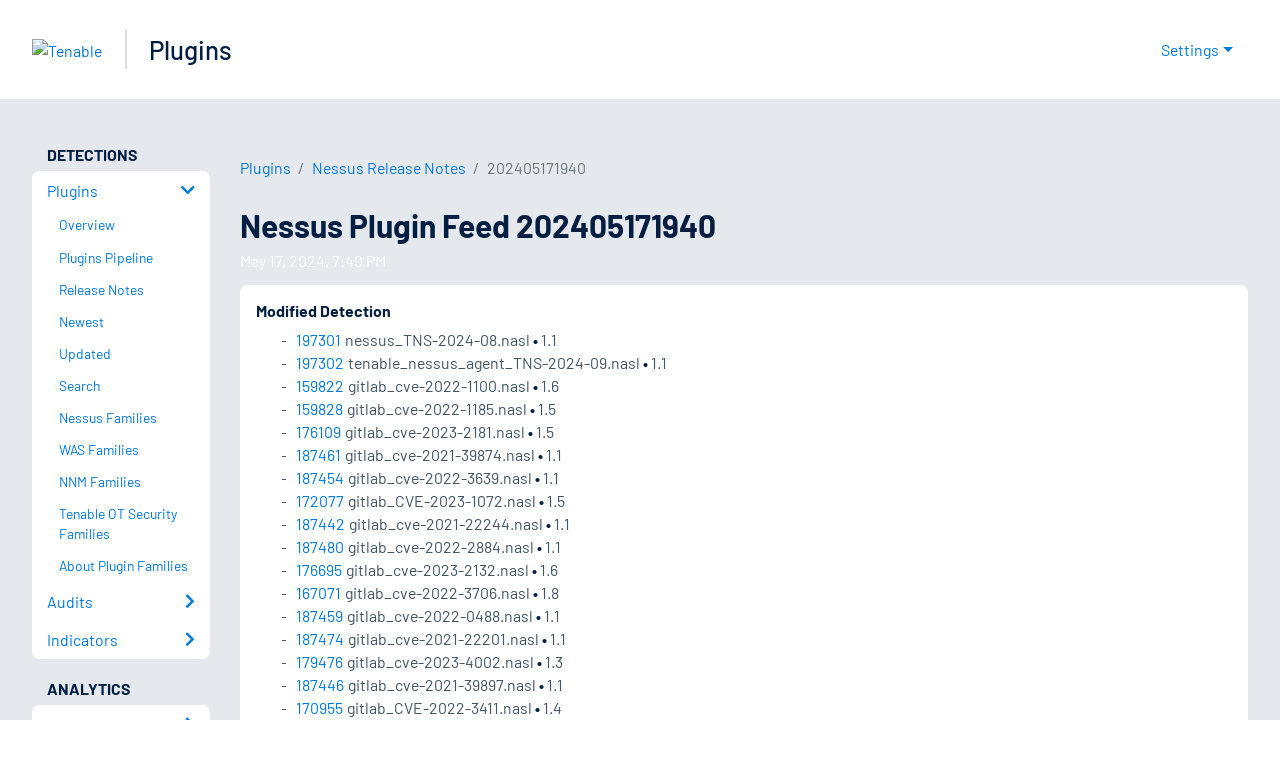

--- FILE ---
content_type: text/html; charset=utf-8
request_url: https://www.tenable.com/plugins/nessus/release-notes/202405171940
body_size: 20360
content:
<!DOCTYPE html><html lang="en"><head><meta charSet="utf-8"/><title>Release Note Details<!-- --> | Tenable®</title><meta name="description" content="Release Note Details"/><meta property="og:title" content="Release Note Details"/><meta property="og:description" content="Release Note Details"/><meta name="twitter:title" content="Release Note Details"/><meta name="twitter:description" content="Release Note Details"/><meta http-equiv="X-UA-Compatible" content="IE=edge,chrome=1"/><meta name="viewport" content="width=device-width, initial-scale=1"/><link rel="apple-touch-icon" sizes="180x180" href="https://www.tenable.com/themes/custom/tenable/images-new/favicons/apple-touch-icon-180x180.png"/><link rel="manifest" href="https://www.tenable.com/themes/custom/tenable/images-new/favicons/manifest.json"/><link rel="icon" href="https://www.tenable.com/themes/custom/tenable/images-new/favicons/favicon.ico" sizes="any"/><link rel="icon" href="https://www.tenable.com/themes/custom/tenable/images-new/favicons/tenable-favicon.svg" type="image/svg+xml"/><meta name="msapplication-config" content="https://www.tenable.com/themes/custom/tenable/images-new/favicons/browserconfig.xml"/><meta name="theme-color" content="#ffffff"/><link rel="canonical" href="https://www.tenable.com/plugins/nessus/release-notes/202405171940"/><link rel="alternate" hrefLang="x-default" href="https://www.tenable.com/plugins/nessus/release-notes/202405171940"/><link rel="alternate" hrefLang="en" href="https://www.tenable.com/plugins/nessus/release-notes/202405171940"/><meta name="next-head-count" content="18"/><script type="text/javascript">window.NREUM||(NREUM={});NREUM.info = {"agent":"","beacon":"bam.nr-data.net","errorBeacon":"bam.nr-data.net","licenseKey":"5febff3e0e","applicationID":"96358297","agentToken":null,"applicationTime":66.124299,"transactionName":"MVBabEEHChVXU0IIXggab11RIBYHW1VBDkMNYEpRHCgBHkJaRU52I2EXF0MKEQFfXkVOahJMSF1uSRYDWlVXElRLW1dMVhVLPV9Uaw==","queueTime":0,"ttGuid":"6558e808a8a30994"}; (window.NREUM||(NREUM={})).init={ajax:{deny_list:["bam.nr-data.net"]},feature_flags:["soft_nav"]};(window.NREUM||(NREUM={})).loader_config={licenseKey:"5febff3e0e",applicationID:"96358297",browserID:"718381482"};;/*! For license information please see nr-loader-rum-1.308.0.min.js.LICENSE.txt */
(()=>{var e,t,r={163:(e,t,r)=>{"use strict";r.d(t,{j:()=>E});var n=r(384),i=r(1741);var a=r(2555);r(860).K7.genericEvents;const s="experimental.resources",o="register",c=e=>{if(!e||"string"!=typeof e)return!1;try{document.createDocumentFragment().querySelector(e)}catch{return!1}return!0};var d=r(2614),u=r(944),l=r(8122);const f="[data-nr-mask]",g=e=>(0,l.a)(e,(()=>{const e={feature_flags:[],experimental:{allow_registered_children:!1,resources:!1},mask_selector:"*",block_selector:"[data-nr-block]",mask_input_options:{color:!1,date:!1,"datetime-local":!1,email:!1,month:!1,number:!1,range:!1,search:!1,tel:!1,text:!1,time:!1,url:!1,week:!1,textarea:!1,select:!1,password:!0}};return{ajax:{deny_list:void 0,block_internal:!0,enabled:!0,autoStart:!0},api:{get allow_registered_children(){return e.feature_flags.includes(o)||e.experimental.allow_registered_children},set allow_registered_children(t){e.experimental.allow_registered_children=t},duplicate_registered_data:!1},browser_consent_mode:{enabled:!1},distributed_tracing:{enabled:void 0,exclude_newrelic_header:void 0,cors_use_newrelic_header:void 0,cors_use_tracecontext_headers:void 0,allowed_origins:void 0},get feature_flags(){return e.feature_flags},set feature_flags(t){e.feature_flags=t},generic_events:{enabled:!0,autoStart:!0},harvest:{interval:30},jserrors:{enabled:!0,autoStart:!0},logging:{enabled:!0,autoStart:!0},metrics:{enabled:!0,autoStart:!0},obfuscate:void 0,page_action:{enabled:!0},page_view_event:{enabled:!0,autoStart:!0},page_view_timing:{enabled:!0,autoStart:!0},performance:{capture_marks:!1,capture_measures:!1,capture_detail:!0,resources:{get enabled(){return e.feature_flags.includes(s)||e.experimental.resources},set enabled(t){e.experimental.resources=t},asset_types:[],first_party_domains:[],ignore_newrelic:!0}},privacy:{cookies_enabled:!0},proxy:{assets:void 0,beacon:void 0},session:{expiresMs:d.wk,inactiveMs:d.BB},session_replay:{autoStart:!0,enabled:!1,preload:!1,sampling_rate:10,error_sampling_rate:100,collect_fonts:!1,inline_images:!1,fix_stylesheets:!0,mask_all_inputs:!0,get mask_text_selector(){return e.mask_selector},set mask_text_selector(t){c(t)?e.mask_selector="".concat(t,",").concat(f):""===t||null===t?e.mask_selector=f:(0,u.R)(5,t)},get block_class(){return"nr-block"},get ignore_class(){return"nr-ignore"},get mask_text_class(){return"nr-mask"},get block_selector(){return e.block_selector},set block_selector(t){c(t)?e.block_selector+=",".concat(t):""!==t&&(0,u.R)(6,t)},get mask_input_options(){return e.mask_input_options},set mask_input_options(t){t&&"object"==typeof t?e.mask_input_options={...t,password:!0}:(0,u.R)(7,t)}},session_trace:{enabled:!0,autoStart:!0},soft_navigations:{enabled:!0,autoStart:!0},spa:{enabled:!0,autoStart:!0},ssl:void 0,user_actions:{enabled:!0,elementAttributes:["id","className","tagName","type"]}}})());var p=r(6154),m=r(9324);let h=0;const v={buildEnv:m.F3,distMethod:m.Xs,version:m.xv,originTime:p.WN},b={consented:!1},y={appMetadata:{},get consented(){return this.session?.state?.consent||b.consented},set consented(e){b.consented=e},customTransaction:void 0,denyList:void 0,disabled:!1,harvester:void 0,isolatedBacklog:!1,isRecording:!1,loaderType:void 0,maxBytes:3e4,obfuscator:void 0,onerror:void 0,ptid:void 0,releaseIds:{},session:void 0,timeKeeper:void 0,registeredEntities:[],jsAttributesMetadata:{bytes:0},get harvestCount(){return++h}},_=e=>{const t=(0,l.a)(e,y),r=Object.keys(v).reduce((e,t)=>(e[t]={value:v[t],writable:!1,configurable:!0,enumerable:!0},e),{});return Object.defineProperties(t,r)};var w=r(5701);const x=e=>{const t=e.startsWith("http");e+="/",r.p=t?e:"https://"+e};var R=r(7836),k=r(3241);const A={accountID:void 0,trustKey:void 0,agentID:void 0,licenseKey:void 0,applicationID:void 0,xpid:void 0},S=e=>(0,l.a)(e,A),T=new Set;function E(e,t={},r,s){let{init:o,info:c,loader_config:d,runtime:u={},exposed:l=!0}=t;if(!c){const e=(0,n.pV)();o=e.init,c=e.info,d=e.loader_config}e.init=g(o||{}),e.loader_config=S(d||{}),c.jsAttributes??={},p.bv&&(c.jsAttributes.isWorker=!0),e.info=(0,a.D)(c);const f=e.init,m=[c.beacon,c.errorBeacon];T.has(e.agentIdentifier)||(f.proxy.assets&&(x(f.proxy.assets),m.push(f.proxy.assets)),f.proxy.beacon&&m.push(f.proxy.beacon),e.beacons=[...m],function(e){const t=(0,n.pV)();Object.getOwnPropertyNames(i.W.prototype).forEach(r=>{const n=i.W.prototype[r];if("function"!=typeof n||"constructor"===n)return;let a=t[r];e[r]&&!1!==e.exposed&&"micro-agent"!==e.runtime?.loaderType&&(t[r]=(...t)=>{const n=e[r](...t);return a?a(...t):n})})}(e),(0,n.US)("activatedFeatures",w.B)),u.denyList=[...f.ajax.deny_list||[],...f.ajax.block_internal?m:[]],u.ptid=e.agentIdentifier,u.loaderType=r,e.runtime=_(u),T.has(e.agentIdentifier)||(e.ee=R.ee.get(e.agentIdentifier),e.exposed=l,(0,k.W)({agentIdentifier:e.agentIdentifier,drained:!!w.B?.[e.agentIdentifier],type:"lifecycle",name:"initialize",feature:void 0,data:e.config})),T.add(e.agentIdentifier)}},384:(e,t,r)=>{"use strict";r.d(t,{NT:()=>s,US:()=>u,Zm:()=>o,bQ:()=>d,dV:()=>c,pV:()=>l});var n=r(6154),i=r(1863),a=r(1910);const s={beacon:"bam.nr-data.net",errorBeacon:"bam.nr-data.net"};function o(){return n.gm.NREUM||(n.gm.NREUM={}),void 0===n.gm.newrelic&&(n.gm.newrelic=n.gm.NREUM),n.gm.NREUM}function c(){let e=o();return e.o||(e.o={ST:n.gm.setTimeout,SI:n.gm.setImmediate||n.gm.setInterval,CT:n.gm.clearTimeout,XHR:n.gm.XMLHttpRequest,REQ:n.gm.Request,EV:n.gm.Event,PR:n.gm.Promise,MO:n.gm.MutationObserver,FETCH:n.gm.fetch,WS:n.gm.WebSocket},(0,a.i)(...Object.values(e.o))),e}function d(e,t){let r=o();r.initializedAgents??={},t.initializedAt={ms:(0,i.t)(),date:new Date},r.initializedAgents[e]=t}function u(e,t){o()[e]=t}function l(){return function(){let e=o();const t=e.info||{};e.info={beacon:s.beacon,errorBeacon:s.errorBeacon,...t}}(),function(){let e=o();const t=e.init||{};e.init={...t}}(),c(),function(){let e=o();const t=e.loader_config||{};e.loader_config={...t}}(),o()}},782:(e,t,r)=>{"use strict";r.d(t,{T:()=>n});const n=r(860).K7.pageViewTiming},860:(e,t,r)=>{"use strict";r.d(t,{$J:()=>u,K7:()=>c,P3:()=>d,XX:()=>i,Yy:()=>o,df:()=>a,qY:()=>n,v4:()=>s});const n="events",i="jserrors",a="browser/blobs",s="rum",o="browser/logs",c={ajax:"ajax",genericEvents:"generic_events",jserrors:i,logging:"logging",metrics:"metrics",pageAction:"page_action",pageViewEvent:"page_view_event",pageViewTiming:"page_view_timing",sessionReplay:"session_replay",sessionTrace:"session_trace",softNav:"soft_navigations",spa:"spa"},d={[c.pageViewEvent]:1,[c.pageViewTiming]:2,[c.metrics]:3,[c.jserrors]:4,[c.spa]:5,[c.ajax]:6,[c.sessionTrace]:7,[c.softNav]:8,[c.sessionReplay]:9,[c.logging]:10,[c.genericEvents]:11},u={[c.pageViewEvent]:s,[c.pageViewTiming]:n,[c.ajax]:n,[c.spa]:n,[c.softNav]:n,[c.metrics]:i,[c.jserrors]:i,[c.sessionTrace]:a,[c.sessionReplay]:a,[c.logging]:o,[c.genericEvents]:"ins"}},944:(e,t,r)=>{"use strict";r.d(t,{R:()=>i});var n=r(3241);function i(e,t){"function"==typeof console.debug&&(console.debug("New Relic Warning: https://github.com/newrelic/newrelic-browser-agent/blob/main/docs/warning-codes.md#".concat(e),t),(0,n.W)({agentIdentifier:null,drained:null,type:"data",name:"warn",feature:"warn",data:{code:e,secondary:t}}))}},1687:(e,t,r)=>{"use strict";r.d(t,{Ak:()=>d,Ze:()=>f,x3:()=>u});var n=r(3241),i=r(7836),a=r(3606),s=r(860),o=r(2646);const c={};function d(e,t){const r={staged:!1,priority:s.P3[t]||0};l(e),c[e].get(t)||c[e].set(t,r)}function u(e,t){e&&c[e]&&(c[e].get(t)&&c[e].delete(t),p(e,t,!1),c[e].size&&g(e))}function l(e){if(!e)throw new Error("agentIdentifier required");c[e]||(c[e]=new Map)}function f(e="",t="feature",r=!1){if(l(e),!e||!c[e].get(t)||r)return p(e,t);c[e].get(t).staged=!0,g(e)}function g(e){const t=Array.from(c[e]);t.every(([e,t])=>t.staged)&&(t.sort((e,t)=>e[1].priority-t[1].priority),t.forEach(([t])=>{c[e].delete(t),p(e,t)}))}function p(e,t,r=!0){const s=e?i.ee.get(e):i.ee,c=a.i.handlers;if(!s.aborted&&s.backlog&&c){if((0,n.W)({agentIdentifier:e,type:"lifecycle",name:"drain",feature:t}),r){const e=s.backlog[t],r=c[t];if(r){for(let t=0;e&&t<e.length;++t)m(e[t],r);Object.entries(r).forEach(([e,t])=>{Object.values(t||{}).forEach(t=>{t[0]?.on&&t[0]?.context()instanceof o.y&&t[0].on(e,t[1])})})}}s.isolatedBacklog||delete c[t],s.backlog[t]=null,s.emit("drain-"+t,[])}}function m(e,t){var r=e[1];Object.values(t[r]||{}).forEach(t=>{var r=e[0];if(t[0]===r){var n=t[1],i=e[3],a=e[2];n.apply(i,a)}})}},1738:(e,t,r)=>{"use strict";r.d(t,{U:()=>g,Y:()=>f});var n=r(3241),i=r(9908),a=r(1863),s=r(944),o=r(5701),c=r(3969),d=r(8362),u=r(860),l=r(4261);function f(e,t,r,a){const f=a||r;!f||f[e]&&f[e]!==d.d.prototype[e]||(f[e]=function(){(0,i.p)(c.xV,["API/"+e+"/called"],void 0,u.K7.metrics,r.ee),(0,n.W)({agentIdentifier:r.agentIdentifier,drained:!!o.B?.[r.agentIdentifier],type:"data",name:"api",feature:l.Pl+e,data:{}});try{return t.apply(this,arguments)}catch(e){(0,s.R)(23,e)}})}function g(e,t,r,n,s){const o=e.info;null===r?delete o.jsAttributes[t]:o.jsAttributes[t]=r,(s||null===r)&&(0,i.p)(l.Pl+n,[(0,a.t)(),t,r],void 0,"session",e.ee)}},1741:(e,t,r)=>{"use strict";r.d(t,{W:()=>a});var n=r(944),i=r(4261);class a{#e(e,...t){if(this[e]!==a.prototype[e])return this[e](...t);(0,n.R)(35,e)}addPageAction(e,t){return this.#e(i.hG,e,t)}register(e){return this.#e(i.eY,e)}recordCustomEvent(e,t){return this.#e(i.fF,e,t)}setPageViewName(e,t){return this.#e(i.Fw,e,t)}setCustomAttribute(e,t,r){return this.#e(i.cD,e,t,r)}noticeError(e,t){return this.#e(i.o5,e,t)}setUserId(e,t=!1){return this.#e(i.Dl,e,t)}setApplicationVersion(e){return this.#e(i.nb,e)}setErrorHandler(e){return this.#e(i.bt,e)}addRelease(e,t){return this.#e(i.k6,e,t)}log(e,t){return this.#e(i.$9,e,t)}start(){return this.#e(i.d3)}finished(e){return this.#e(i.BL,e)}recordReplay(){return this.#e(i.CH)}pauseReplay(){return this.#e(i.Tb)}addToTrace(e){return this.#e(i.U2,e)}setCurrentRouteName(e){return this.#e(i.PA,e)}interaction(e){return this.#e(i.dT,e)}wrapLogger(e,t,r){return this.#e(i.Wb,e,t,r)}measure(e,t){return this.#e(i.V1,e,t)}consent(e){return this.#e(i.Pv,e)}}},1863:(e,t,r)=>{"use strict";function n(){return Math.floor(performance.now())}r.d(t,{t:()=>n})},1910:(e,t,r)=>{"use strict";r.d(t,{i:()=>a});var n=r(944);const i=new Map;function a(...e){return e.every(e=>{if(i.has(e))return i.get(e);const t="function"==typeof e?e.toString():"",r=t.includes("[native code]"),a=t.includes("nrWrapper");return r||a||(0,n.R)(64,e?.name||t),i.set(e,r),r})}},2555:(e,t,r)=>{"use strict";r.d(t,{D:()=>o,f:()=>s});var n=r(384),i=r(8122);const a={beacon:n.NT.beacon,errorBeacon:n.NT.errorBeacon,licenseKey:void 0,applicationID:void 0,sa:void 0,queueTime:void 0,applicationTime:void 0,ttGuid:void 0,user:void 0,account:void 0,product:void 0,extra:void 0,jsAttributes:{},userAttributes:void 0,atts:void 0,transactionName:void 0,tNamePlain:void 0};function s(e){try{return!!e.licenseKey&&!!e.errorBeacon&&!!e.applicationID}catch(e){return!1}}const o=e=>(0,i.a)(e,a)},2614:(e,t,r)=>{"use strict";r.d(t,{BB:()=>s,H3:()=>n,g:()=>d,iL:()=>c,tS:()=>o,uh:()=>i,wk:()=>a});const n="NRBA",i="SESSION",a=144e5,s=18e5,o={STARTED:"session-started",PAUSE:"session-pause",RESET:"session-reset",RESUME:"session-resume",UPDATE:"session-update"},c={SAME_TAB:"same-tab",CROSS_TAB:"cross-tab"},d={OFF:0,FULL:1,ERROR:2}},2646:(e,t,r)=>{"use strict";r.d(t,{y:()=>n});class n{constructor(e){this.contextId=e}}},2843:(e,t,r)=>{"use strict";r.d(t,{G:()=>a,u:()=>i});var n=r(3878);function i(e,t=!1,r,i){(0,n.DD)("visibilitychange",function(){if(t)return void("hidden"===document.visibilityState&&e());e(document.visibilityState)},r,i)}function a(e,t,r){(0,n.sp)("pagehide",e,t,r)}},3241:(e,t,r)=>{"use strict";r.d(t,{W:()=>a});var n=r(6154);const i="newrelic";function a(e={}){try{n.gm.dispatchEvent(new CustomEvent(i,{detail:e}))}catch(e){}}},3606:(e,t,r)=>{"use strict";r.d(t,{i:()=>a});var n=r(9908);a.on=s;var i=a.handlers={};function a(e,t,r,a){s(a||n.d,i,e,t,r)}function s(e,t,r,i,a){a||(a="feature"),e||(e=n.d);var s=t[a]=t[a]||{};(s[r]=s[r]||[]).push([e,i])}},3878:(e,t,r)=>{"use strict";function n(e,t){return{capture:e,passive:!1,signal:t}}function i(e,t,r=!1,i){window.addEventListener(e,t,n(r,i))}function a(e,t,r=!1,i){document.addEventListener(e,t,n(r,i))}r.d(t,{DD:()=>a,jT:()=>n,sp:()=>i})},3969:(e,t,r)=>{"use strict";r.d(t,{TZ:()=>n,XG:()=>o,rs:()=>i,xV:()=>s,z_:()=>a});const n=r(860).K7.metrics,i="sm",a="cm",s="storeSupportabilityMetrics",o="storeEventMetrics"},4234:(e,t,r)=>{"use strict";r.d(t,{W:()=>a});var n=r(7836),i=r(1687);class a{constructor(e,t){this.agentIdentifier=e,this.ee=n.ee.get(e),this.featureName=t,this.blocked=!1}deregisterDrain(){(0,i.x3)(this.agentIdentifier,this.featureName)}}},4261:(e,t,r)=>{"use strict";r.d(t,{$9:()=>d,BL:()=>o,CH:()=>g,Dl:()=>_,Fw:()=>y,PA:()=>h,Pl:()=>n,Pv:()=>k,Tb:()=>l,U2:()=>a,V1:()=>R,Wb:()=>x,bt:()=>b,cD:()=>v,d3:()=>w,dT:()=>c,eY:()=>p,fF:()=>f,hG:()=>i,k6:()=>s,nb:()=>m,o5:()=>u});const n="api-",i="addPageAction",a="addToTrace",s="addRelease",o="finished",c="interaction",d="log",u="noticeError",l="pauseReplay",f="recordCustomEvent",g="recordReplay",p="register",m="setApplicationVersion",h="setCurrentRouteName",v="setCustomAttribute",b="setErrorHandler",y="setPageViewName",_="setUserId",w="start",x="wrapLogger",R="measure",k="consent"},5289:(e,t,r)=>{"use strict";r.d(t,{GG:()=>s,Qr:()=>c,sB:()=>o});var n=r(3878),i=r(6389);function a(){return"undefined"==typeof document||"complete"===document.readyState}function s(e,t){if(a())return e();const r=(0,i.J)(e),s=setInterval(()=>{a()&&(clearInterval(s),r())},500);(0,n.sp)("load",r,t)}function o(e){if(a())return e();(0,n.DD)("DOMContentLoaded",e)}function c(e){if(a())return e();(0,n.sp)("popstate",e)}},5607:(e,t,r)=>{"use strict";r.d(t,{W:()=>n});const n=(0,r(9566).bz)()},5701:(e,t,r)=>{"use strict";r.d(t,{B:()=>a,t:()=>s});var n=r(3241);const i=new Set,a={};function s(e,t){const r=t.agentIdentifier;a[r]??={},e&&"object"==typeof e&&(i.has(r)||(t.ee.emit("rumresp",[e]),a[r]=e,i.add(r),(0,n.W)({agentIdentifier:r,loaded:!0,drained:!0,type:"lifecycle",name:"load",feature:void 0,data:e})))}},6154:(e,t,r)=>{"use strict";r.d(t,{OF:()=>c,RI:()=>i,WN:()=>u,bv:()=>a,eN:()=>l,gm:()=>s,mw:()=>o,sb:()=>d});var n=r(1863);const i="undefined"!=typeof window&&!!window.document,a="undefined"!=typeof WorkerGlobalScope&&("undefined"!=typeof self&&self instanceof WorkerGlobalScope&&self.navigator instanceof WorkerNavigator||"undefined"!=typeof globalThis&&globalThis instanceof WorkerGlobalScope&&globalThis.navigator instanceof WorkerNavigator),s=i?window:"undefined"!=typeof WorkerGlobalScope&&("undefined"!=typeof self&&self instanceof WorkerGlobalScope&&self||"undefined"!=typeof globalThis&&globalThis instanceof WorkerGlobalScope&&globalThis),o=Boolean("hidden"===s?.document?.visibilityState),c=/iPad|iPhone|iPod/.test(s.navigator?.userAgent),d=c&&"undefined"==typeof SharedWorker,u=((()=>{const e=s.navigator?.userAgent?.match(/Firefox[/\s](\d+\.\d+)/);Array.isArray(e)&&e.length>=2&&e[1]})(),Date.now()-(0,n.t)()),l=()=>"undefined"!=typeof PerformanceNavigationTiming&&s?.performance?.getEntriesByType("navigation")?.[0]?.responseStart},6389:(e,t,r)=>{"use strict";function n(e,t=500,r={}){const n=r?.leading||!1;let i;return(...r)=>{n&&void 0===i&&(e.apply(this,r),i=setTimeout(()=>{i=clearTimeout(i)},t)),n||(clearTimeout(i),i=setTimeout(()=>{e.apply(this,r)},t))}}function i(e){let t=!1;return(...r)=>{t||(t=!0,e.apply(this,r))}}r.d(t,{J:()=>i,s:()=>n})},6630:(e,t,r)=>{"use strict";r.d(t,{T:()=>n});const n=r(860).K7.pageViewEvent},7699:(e,t,r)=>{"use strict";r.d(t,{It:()=>a,KC:()=>o,No:()=>i,qh:()=>s});var n=r(860);const i=16e3,a=1e6,s="SESSION_ERROR",o={[n.K7.logging]:!0,[n.K7.genericEvents]:!1,[n.K7.jserrors]:!1,[n.K7.ajax]:!1}},7836:(e,t,r)=>{"use strict";r.d(t,{P:()=>o,ee:()=>c});var n=r(384),i=r(8990),a=r(2646),s=r(5607);const o="nr@context:".concat(s.W),c=function e(t,r){var n={},s={},u={},l=!1;try{l=16===r.length&&d.initializedAgents?.[r]?.runtime.isolatedBacklog}catch(e){}var f={on:p,addEventListener:p,removeEventListener:function(e,t){var r=n[e];if(!r)return;for(var i=0;i<r.length;i++)r[i]===t&&r.splice(i,1)},emit:function(e,r,n,i,a){!1!==a&&(a=!0);if(c.aborted&&!i)return;t&&a&&t.emit(e,r,n);var o=g(n);m(e).forEach(e=>{e.apply(o,r)});var d=v()[s[e]];d&&d.push([f,e,r,o]);return o},get:h,listeners:m,context:g,buffer:function(e,t){const r=v();if(t=t||"feature",f.aborted)return;Object.entries(e||{}).forEach(([e,n])=>{s[n]=t,t in r||(r[t]=[])})},abort:function(){f._aborted=!0,Object.keys(f.backlog).forEach(e=>{delete f.backlog[e]})},isBuffering:function(e){return!!v()[s[e]]},debugId:r,backlog:l?{}:t&&"object"==typeof t.backlog?t.backlog:{},isolatedBacklog:l};return Object.defineProperty(f,"aborted",{get:()=>{let e=f._aborted||!1;return e||(t&&(e=t.aborted),e)}}),f;function g(e){return e&&e instanceof a.y?e:e?(0,i.I)(e,o,()=>new a.y(o)):new a.y(o)}function p(e,t){n[e]=m(e).concat(t)}function m(e){return n[e]||[]}function h(t){return u[t]=u[t]||e(f,t)}function v(){return f.backlog}}(void 0,"globalEE"),d=(0,n.Zm)();d.ee||(d.ee=c)},8122:(e,t,r)=>{"use strict";r.d(t,{a:()=>i});var n=r(944);function i(e,t){try{if(!e||"object"!=typeof e)return(0,n.R)(3);if(!t||"object"!=typeof t)return(0,n.R)(4);const r=Object.create(Object.getPrototypeOf(t),Object.getOwnPropertyDescriptors(t)),a=0===Object.keys(r).length?e:r;for(let s in a)if(void 0!==e[s])try{if(null===e[s]){r[s]=null;continue}Array.isArray(e[s])&&Array.isArray(t[s])?r[s]=Array.from(new Set([...e[s],...t[s]])):"object"==typeof e[s]&&"object"==typeof t[s]?r[s]=i(e[s],t[s]):r[s]=e[s]}catch(e){r[s]||(0,n.R)(1,e)}return r}catch(e){(0,n.R)(2,e)}}},8362:(e,t,r)=>{"use strict";r.d(t,{d:()=>a});var n=r(9566),i=r(1741);class a extends i.W{agentIdentifier=(0,n.LA)(16)}},8374:(e,t,r)=>{r.nc=(()=>{try{return document?.currentScript?.nonce}catch(e){}return""})()},8990:(e,t,r)=>{"use strict";r.d(t,{I:()=>i});var n=Object.prototype.hasOwnProperty;function i(e,t,r){if(n.call(e,t))return e[t];var i=r();if(Object.defineProperty&&Object.keys)try{return Object.defineProperty(e,t,{value:i,writable:!0,enumerable:!1}),i}catch(e){}return e[t]=i,i}},9324:(e,t,r)=>{"use strict";r.d(t,{F3:()=>i,Xs:()=>a,xv:()=>n});const n="1.308.0",i="PROD",a="CDN"},9566:(e,t,r)=>{"use strict";r.d(t,{LA:()=>o,bz:()=>s});var n=r(6154);const i="xxxxxxxx-xxxx-4xxx-yxxx-xxxxxxxxxxxx";function a(e,t){return e?15&e[t]:16*Math.random()|0}function s(){const e=n.gm?.crypto||n.gm?.msCrypto;let t,r=0;return e&&e.getRandomValues&&(t=e.getRandomValues(new Uint8Array(30))),i.split("").map(e=>"x"===e?a(t,r++).toString(16):"y"===e?(3&a()|8).toString(16):e).join("")}function o(e){const t=n.gm?.crypto||n.gm?.msCrypto;let r,i=0;t&&t.getRandomValues&&(r=t.getRandomValues(new Uint8Array(e)));const s=[];for(var o=0;o<e;o++)s.push(a(r,i++).toString(16));return s.join("")}},9908:(e,t,r)=>{"use strict";r.d(t,{d:()=>n,p:()=>i});var n=r(7836).ee.get("handle");function i(e,t,r,i,a){a?(a.buffer([e],i),a.emit(e,t,r)):(n.buffer([e],i),n.emit(e,t,r))}}},n={};function i(e){var t=n[e];if(void 0!==t)return t.exports;var a=n[e]={exports:{}};return r[e](a,a.exports,i),a.exports}i.m=r,i.d=(e,t)=>{for(var r in t)i.o(t,r)&&!i.o(e,r)&&Object.defineProperty(e,r,{enumerable:!0,get:t[r]})},i.f={},i.e=e=>Promise.all(Object.keys(i.f).reduce((t,r)=>(i.f[r](e,t),t),[])),i.u=e=>"nr-rum-1.308.0.min.js",i.o=(e,t)=>Object.prototype.hasOwnProperty.call(e,t),e={},t="NRBA-1.308.0.PROD:",i.l=(r,n,a,s)=>{if(e[r])e[r].push(n);else{var o,c;if(void 0!==a)for(var d=document.getElementsByTagName("script"),u=0;u<d.length;u++){var l=d[u];if(l.getAttribute("src")==r||l.getAttribute("data-webpack")==t+a){o=l;break}}if(!o){c=!0;var f={296:"sha512-+MIMDsOcckGXa1EdWHqFNv7P+JUkd5kQwCBr3KE6uCvnsBNUrdSt4a/3/L4j4TxtnaMNjHpza2/erNQbpacJQA=="};(o=document.createElement("script")).charset="utf-8",i.nc&&o.setAttribute("nonce",i.nc),o.setAttribute("data-webpack",t+a),o.src=r,0!==o.src.indexOf(window.location.origin+"/")&&(o.crossOrigin="anonymous"),f[s]&&(o.integrity=f[s])}e[r]=[n];var g=(t,n)=>{o.onerror=o.onload=null,clearTimeout(p);var i=e[r];if(delete e[r],o.parentNode&&o.parentNode.removeChild(o),i&&i.forEach(e=>e(n)),t)return t(n)},p=setTimeout(g.bind(null,void 0,{type:"timeout",target:o}),12e4);o.onerror=g.bind(null,o.onerror),o.onload=g.bind(null,o.onload),c&&document.head.appendChild(o)}},i.r=e=>{"undefined"!=typeof Symbol&&Symbol.toStringTag&&Object.defineProperty(e,Symbol.toStringTag,{value:"Module"}),Object.defineProperty(e,"__esModule",{value:!0})},i.p="https://js-agent.newrelic.com/",(()=>{var e={374:0,840:0};i.f.j=(t,r)=>{var n=i.o(e,t)?e[t]:void 0;if(0!==n)if(n)r.push(n[2]);else{var a=new Promise((r,i)=>n=e[t]=[r,i]);r.push(n[2]=a);var s=i.p+i.u(t),o=new Error;i.l(s,r=>{if(i.o(e,t)&&(0!==(n=e[t])&&(e[t]=void 0),n)){var a=r&&("load"===r.type?"missing":r.type),s=r&&r.target&&r.target.src;o.message="Loading chunk "+t+" failed: ("+a+": "+s+")",o.name="ChunkLoadError",o.type=a,o.request=s,n[1](o)}},"chunk-"+t,t)}};var t=(t,r)=>{var n,a,[s,o,c]=r,d=0;if(s.some(t=>0!==e[t])){for(n in o)i.o(o,n)&&(i.m[n]=o[n]);if(c)c(i)}for(t&&t(r);d<s.length;d++)a=s[d],i.o(e,a)&&e[a]&&e[a][0](),e[a]=0},r=self["webpackChunk:NRBA-1.308.0.PROD"]=self["webpackChunk:NRBA-1.308.0.PROD"]||[];r.forEach(t.bind(null,0)),r.push=t.bind(null,r.push.bind(r))})(),(()=>{"use strict";i(8374);var e=i(8362),t=i(860);const r=Object.values(t.K7);var n=i(163);var a=i(9908),s=i(1863),o=i(4261),c=i(1738);var d=i(1687),u=i(4234),l=i(5289),f=i(6154),g=i(944),p=i(384);const m=e=>f.RI&&!0===e?.privacy.cookies_enabled;function h(e){return!!(0,p.dV)().o.MO&&m(e)&&!0===e?.session_trace.enabled}var v=i(6389),b=i(7699);class y extends u.W{constructor(e,t){super(e.agentIdentifier,t),this.agentRef=e,this.abortHandler=void 0,this.featAggregate=void 0,this.loadedSuccessfully=void 0,this.onAggregateImported=new Promise(e=>{this.loadedSuccessfully=e}),this.deferred=Promise.resolve(),!1===e.init[this.featureName].autoStart?this.deferred=new Promise((t,r)=>{this.ee.on("manual-start-all",(0,v.J)(()=>{(0,d.Ak)(e.agentIdentifier,this.featureName),t()}))}):(0,d.Ak)(e.agentIdentifier,t)}importAggregator(e,t,r={}){if(this.featAggregate)return;const n=async()=>{let n;await this.deferred;try{if(m(e.init)){const{setupAgentSession:t}=await i.e(296).then(i.bind(i,3305));n=t(e)}}catch(e){(0,g.R)(20,e),this.ee.emit("internal-error",[e]),(0,a.p)(b.qh,[e],void 0,this.featureName,this.ee)}try{if(!this.#t(this.featureName,n,e.init))return(0,d.Ze)(this.agentIdentifier,this.featureName),void this.loadedSuccessfully(!1);const{Aggregate:i}=await t();this.featAggregate=new i(e,r),e.runtime.harvester.initializedAggregates.push(this.featAggregate),this.loadedSuccessfully(!0)}catch(e){(0,g.R)(34,e),this.abortHandler?.(),(0,d.Ze)(this.agentIdentifier,this.featureName,!0),this.loadedSuccessfully(!1),this.ee&&this.ee.abort()}};f.RI?(0,l.GG)(()=>n(),!0):n()}#t(e,r,n){if(this.blocked)return!1;switch(e){case t.K7.sessionReplay:return h(n)&&!!r;case t.K7.sessionTrace:return!!r;default:return!0}}}var _=i(6630),w=i(2614),x=i(3241);class R extends y{static featureName=_.T;constructor(e){var t;super(e,_.T),this.setupInspectionEvents(e.agentIdentifier),t=e,(0,c.Y)(o.Fw,function(e,r){"string"==typeof e&&("/"!==e.charAt(0)&&(e="/"+e),t.runtime.customTransaction=(r||"http://custom.transaction")+e,(0,a.p)(o.Pl+o.Fw,[(0,s.t)()],void 0,void 0,t.ee))},t),this.importAggregator(e,()=>i.e(296).then(i.bind(i,3943)))}setupInspectionEvents(e){const t=(t,r)=>{t&&(0,x.W)({agentIdentifier:e,timeStamp:t.timeStamp,loaded:"complete"===t.target.readyState,type:"window",name:r,data:t.target.location+""})};(0,l.sB)(e=>{t(e,"DOMContentLoaded")}),(0,l.GG)(e=>{t(e,"load")}),(0,l.Qr)(e=>{t(e,"navigate")}),this.ee.on(w.tS.UPDATE,(t,r)=>{(0,x.W)({agentIdentifier:e,type:"lifecycle",name:"session",data:r})})}}class k extends e.d{constructor(e){var t;(super(),f.gm)?(this.features={},(0,p.bQ)(this.agentIdentifier,this),this.desiredFeatures=new Set(e.features||[]),this.desiredFeatures.add(R),(0,n.j)(this,e,e.loaderType||"agent"),t=this,(0,c.Y)(o.cD,function(e,r,n=!1){if("string"==typeof e){if(["string","number","boolean"].includes(typeof r)||null===r)return(0,c.U)(t,e,r,o.cD,n);(0,g.R)(40,typeof r)}else(0,g.R)(39,typeof e)},t),function(e){(0,c.Y)(o.Dl,function(t,r=!1){if("string"!=typeof t&&null!==t)return void(0,g.R)(41,typeof t);const n=e.info.jsAttributes["enduser.id"];r&&null!=n&&n!==t?(0,a.p)(o.Pl+"setUserIdAndResetSession",[t],void 0,"session",e.ee):(0,c.U)(e,"enduser.id",t,o.Dl,!0)},e)}(this),function(e){(0,c.Y)(o.nb,function(t){if("string"==typeof t||null===t)return(0,c.U)(e,"application.version",t,o.nb,!1);(0,g.R)(42,typeof t)},e)}(this),function(e){(0,c.Y)(o.d3,function(){e.ee.emit("manual-start-all")},e)}(this),function(e){(0,c.Y)(o.Pv,function(t=!0){if("boolean"==typeof t){if((0,a.p)(o.Pl+o.Pv,[t],void 0,"session",e.ee),e.runtime.consented=t,t){const t=e.features.page_view_event;t.onAggregateImported.then(e=>{const r=t.featAggregate;e&&!r.sentRum&&r.sendRum()})}}else(0,g.R)(65,typeof t)},e)}(this),this.run()):(0,g.R)(21)}get config(){return{info:this.info,init:this.init,loader_config:this.loader_config,runtime:this.runtime}}get api(){return this}run(){try{const e=function(e){const t={};return r.forEach(r=>{t[r]=!!e[r]?.enabled}),t}(this.init),n=[...this.desiredFeatures];n.sort((e,r)=>t.P3[e.featureName]-t.P3[r.featureName]),n.forEach(r=>{if(!e[r.featureName]&&r.featureName!==t.K7.pageViewEvent)return;if(r.featureName===t.K7.spa)return void(0,g.R)(67);const n=function(e){switch(e){case t.K7.ajax:return[t.K7.jserrors];case t.K7.sessionTrace:return[t.K7.ajax,t.K7.pageViewEvent];case t.K7.sessionReplay:return[t.K7.sessionTrace];case t.K7.pageViewTiming:return[t.K7.pageViewEvent];default:return[]}}(r.featureName).filter(e=>!(e in this.features));n.length>0&&(0,g.R)(36,{targetFeature:r.featureName,missingDependencies:n}),this.features[r.featureName]=new r(this)})}catch(e){(0,g.R)(22,e);for(const e in this.features)this.features[e].abortHandler?.();const t=(0,p.Zm)();delete t.initializedAgents[this.agentIdentifier]?.features,delete this.sharedAggregator;return t.ee.get(this.agentIdentifier).abort(),!1}}}var A=i(2843),S=i(782);class T extends y{static featureName=S.T;constructor(e){super(e,S.T),f.RI&&((0,A.u)(()=>(0,a.p)("docHidden",[(0,s.t)()],void 0,S.T,this.ee),!0),(0,A.G)(()=>(0,a.p)("winPagehide",[(0,s.t)()],void 0,S.T,this.ee)),this.importAggregator(e,()=>i.e(296).then(i.bind(i,2117))))}}var E=i(3969);class I extends y{static featureName=E.TZ;constructor(e){super(e,E.TZ),f.RI&&document.addEventListener("securitypolicyviolation",e=>{(0,a.p)(E.xV,["Generic/CSPViolation/Detected"],void 0,this.featureName,this.ee)}),this.importAggregator(e,()=>i.e(296).then(i.bind(i,9623)))}}new k({features:[R,T,I],loaderType:"lite"})})()})();</script><link data-next-font="size-adjust" rel="preconnect" href="/" crossorigin="anonymous"/><link nonce="nonce-YTFhODlmYzMtMjkxMS00YWIyLWJmMGItOGRiY2NlNWRlN2U5" rel="preload" href="/_next/static/css/f64f458b52d7603e.css" as="style"/><link nonce="nonce-YTFhODlmYzMtMjkxMS00YWIyLWJmMGItOGRiY2NlNWRlN2U5" rel="stylesheet" href="/_next/static/css/f64f458b52d7603e.css" data-n-g=""/><noscript data-n-css="nonce-YTFhODlmYzMtMjkxMS00YWIyLWJmMGItOGRiY2NlNWRlN2U5"></noscript><script defer="" nonce="nonce-YTFhODlmYzMtMjkxMS00YWIyLWJmMGItOGRiY2NlNWRlN2U5" nomodule="" src="/_next/static/chunks/polyfills-42372ed130431b0a.js"></script><script src="/_next/static/chunks/webpack-a707e99c69361791.js" nonce="nonce-YTFhODlmYzMtMjkxMS00YWIyLWJmMGItOGRiY2NlNWRlN2U5" defer=""></script><script src="/_next/static/chunks/framework-945b357d4a851f4b.js" nonce="nonce-YTFhODlmYzMtMjkxMS00YWIyLWJmMGItOGRiY2NlNWRlN2U5" defer=""></script><script src="/_next/static/chunks/main-edb6c6ae4d2c9a4e.js" nonce="nonce-YTFhODlmYzMtMjkxMS00YWIyLWJmMGItOGRiY2NlNWRlN2U5" defer=""></script><script src="/_next/static/chunks/pages/_app-b8b34cd9ced1753a.js" nonce="nonce-YTFhODlmYzMtMjkxMS00YWIyLWJmMGItOGRiY2NlNWRlN2U5" defer=""></script><script src="/_next/static/chunks/4428-1a8fb0248a5a173b.js" nonce="nonce-YTFhODlmYzMtMjkxMS00YWIyLWJmMGItOGRiY2NlNWRlN2U5" defer=""></script><script src="/_next/static/chunks/pages/plugins/%5Btype%5D/release-notes/%5Bid%5D-d764d08e76bbea3e.js" nonce="nonce-YTFhODlmYzMtMjkxMS00YWIyLWJmMGItOGRiY2NlNWRlN2U5" defer=""></script><script src="/_next/static/KCCy9d7WbZgRxg7b7OXKL/_buildManifest.js" nonce="nonce-YTFhODlmYzMtMjkxMS00YWIyLWJmMGItOGRiY2NlNWRlN2U5" defer=""></script><script src="/_next/static/KCCy9d7WbZgRxg7b7OXKL/_ssgManifest.js" nonce="nonce-YTFhODlmYzMtMjkxMS00YWIyLWJmMGItOGRiY2NlNWRlN2U5" defer=""></script></head><body data-base-url="https://www.tenable.com" data-ga4-tracking-id=""><div id="__next"><div class="app__wrapper"><header class="banner"><div class="nav-wrapper"><ul class="list-inline nav-brand"><li class="list-inline-item"><a href="https://www.tenable.com"><img class="logo" src="https://www.tenable.com/themes/custom/tenable/img/logo.png" alt="Tenable"/></a></li><li class="list-inline-item"><a class="app-name" href="https://www.tenable.com/plugins">Plugins</a></li></ul><ul class="nav-dropdown nav"><li class="d-none d-md-block dropdown nav-item"><a aria-haspopup="true" href="#" class="dropdown-toggle nav-link" aria-expanded="false">Settings</a><div tabindex="-1" role="menu" aria-hidden="true" class="dropdown-menu dropdown-menu-right"><h6 tabindex="-1" class="dropdown-header">Links</h6><a href="https://cloud.tenable.com" role="menuitem" class="dropdown-item">Tenable Cloud<!-- --> <i class="fas fa-external-link-alt external-link"></i></a><a href="https://community.tenable.com/login" role="menuitem" class="dropdown-item">Tenable Community &amp; Support<!-- --> <i class="fas fa-external-link-alt external-link"></i></a><a href="https://university.tenable.com/lms/index.php?r=site/sso&amp;sso_type=saml" role="menuitem" class="dropdown-item">Tenable University<!-- --> <i class="fas fa-external-link-alt external-link"></i></a><div tabindex="-1" class="dropdown-divider"></div><span tabindex="-1" class="dropdown-item-text"><div class="d-flex justify-content-between toggle-btn-group flex-column"><div class="label mb-2">Severity<!-- --> <i class="fas fa-info-circle" id="preferredSeverity"></i></div><div role="group" class="btn-group-sm btn-group"><button type="button" class="toggle-btn btn btn-outline-primary">VPR</button><button type="button" class="toggle-btn btn btn-outline-primary">CVSS v2</button><button type="button" class="toggle-btn btn btn-outline-primary">CVSS v3</button><button type="button" class="toggle-btn btn btn-outline-primary active">CVSS v4</button></div></div></span><div tabindex="-1" class="dropdown-divider"></div><span tabindex="-1" class="dropdown-item-text"><div class="d-flex justify-content-between toggle-btn-group flex-row"><div class="label">Theme</div><div role="group" class="ml-3 btn-group-sm btn-group"><button type="button" class="toggle-btn btn btn-outline-primary active">Light</button><button type="button" class="toggle-btn btn btn-outline-primary">Dark</button><button type="button" class="toggle-btn btn btn-outline-primary">Auto</button></div></div></span><div tabindex="-1" class="dropdown-divider"></div><button type="button" tabindex="0" role="menuitem" class="dropdown-item-link dropdown-item">Help</button></div></li></ul><div class="d-block d-md-none"><button type="button" aria-label="Toggle Overlay" class="btn btn-link nav-toggle"><i class="fas fa-bars fa-2x"></i></button></div></div></header><div class="mobile-nav closed"><ul class="flex-column nav"><li class="mobile-header nav-item"><a href="https://www.tenable.com" class="float-left nav-link"><img class="logo" src="https://www.tenable.com/themes/custom/tenable/img/logo-teal.png" alt="Tenable"/></a><a class="float-right mr-2 nav-link"><i class="fas fa-times fa-lg"></i></a></li><li class="nav-item"><a class="nav-link">Plugins<i class="float-right mt-1 fas fa-chevron-right"></i></a></li><div class="collapse"><div class="mobile-collapse"><li class="nav-item"><a class="nav-link " href="https://www.tenable.com/plugins">Overview</a></li><li class="nav-item"><a class="nav-link " href="https://www.tenable.com/plugins/pipeline">Plugins Pipeline</a></li><li class="nav-item"><a class="nav-link " href="https://www.tenable.com/plugins/newest">Newest</a></li><li class="nav-item"><a class="nav-link " href="https://www.tenable.com/plugins/updated">Updated</a></li><li class="nav-item"><a class="nav-link " href="https://www.tenable.com/plugins/search">Search</a></li><li class="nav-item"><a class="nav-link " href="https://www.tenable.com/plugins/nessus/families?type=nessus">Nessus Families</a></li><li class="nav-item"><a class="nav-link " href="https://www.tenable.com/plugins/was/families?type=was">WAS Families</a></li><li class="nav-item"><a class="nav-link " href="https://www.tenable.com/plugins/nnm/families?type=nnm">NNM Families</a></li><li class="no-capitalize nav-item"><a class="nav-link " href="https://www.tenable.com/plugins/ot/families?type=ot">Tenable OT Security Families</a></li><li class="nav-item"><a class="nav-link " href="https://www.tenable.com/plugins/families/about">About Plugin Families</a></li><li class="nav-item"><a class="nav-link " href="https://www.tenable.com/plugins/release-notes">Release Notes</a></li></div></div><li class="nav-item"><a class="nav-link">Audits<i class="float-right mt-1 fas fa-chevron-right"></i></a></li><div class="collapse"><div class="mobile-collapse"><li class="nav-item"><a class="nav-link " href="https://www.tenable.com/audits">Overview</a></li><li class="nav-item"><a class="nav-link " href="https://www.tenable.com/audits/newest">Newest</a></li><li class="nav-item"><a class="nav-link " href="https://www.tenable.com/audits/updated">Updated</a></li><li class="nav-item"><a class="nav-link " href="https://www.tenable.com/audits/search">Search Audit Files</a></li><li class="nav-item"><a class="nav-link " href="https://www.tenable.com/audits/items/search">Search Items</a></li><li class="nav-item"><a class="nav-link " href="https://www.tenable.com/audits/references">References</a></li><li class="nav-item"><a class="nav-link " href="https://www.tenable.com/audits/authorities">Authorities</a></li><li class="nav-item"><a class="nav-link " href="https://www.tenable.com/audits/documentation">Documentation</a></li><li class="nav-item"><a class="nav-link " href="https://www.tenable.com/downloads/download-all-compliance-audit-files">Download All Audit Files</a></li></div></div><li class="nav-item"><a class="nav-link">Indicators<i class="float-right mt-1 fas fa-chevron-right"></i></a></li><div class="collapse"><div class="mobile-collapse"><li class="nav-item"><a class="nav-link " href="https://www.tenable.com/indicators">Overview</a></li><li class="nav-item"><a class="nav-link " href="https://www.tenable.com/indicators/search">Search</a></li><li class="nav-item"><a class="nav-link " href="https://www.tenable.com/indicators/ioa">Indicators of Attack</a></li><li class="nav-item"><a class="nav-link " href="https://www.tenable.com/indicators/ioe">Indicators of Exposure</a></li><li class="nav-item"><a class="nav-link " href="https://www.tenable.com/indicators/release-notes">Release Notes</a></li></div></div><li class="nav-item"><a class="nav-link">CVEs<i class="float-right mt-1 fas fa-chevron-right"></i></a></li><div class="collapse"><div class="mobile-collapse"><li class="nav-item"><a class="nav-link " href="https://www.tenable.com/cve">Overview</a></li><li class="nav-item"><a class="nav-link " href="https://www.tenable.com/cve/newest">Newest</a></li><li class="nav-item"><a class="nav-link " href="https://www.tenable.com/cve/updated">Updated</a></li><li class="nav-item"><a class="nav-link " href="https://www.tenable.com/cve/search">Search</a></li></div></div><li class="nav-item"><a class="nav-link">Attack Path Techniques<i class="float-right mt-1 fas fa-chevron-right"></i></a></li><div class="collapse"><div class="mobile-collapse"><li class="nav-item"><a class="nav-link " href="https://www.tenable.com/attack-path-techniques">Overview</a></li><li class="nav-item"><a class="nav-link " href="https://www.tenable.com/attack-path-techniques/search">Search</a></li></div></div><ul id="links-nav" class="flex-column mt-5 nav"><li class="nav-item"><a class="nav-link">Links<i class="float-right mt-1 fas fa-chevron-right"></i></a></li><div class="collapse"><div class="mobile-collapse"><li class="nav-item"><a href="https://cloud.tenable.com" class="nav-link">Tenable Cloud</a></li><li class="nav-item"><a href="https://community.tenable.com/login" class="nav-link">Tenable Community &amp; Support</a></li><li class="nav-item"><a href="https://university.tenable.com/lms/index.php?r=site/sso&amp;sso_type=saml" class="nav-link">Tenable University</a></li></div></div><li class="nav-item"><a class="nav-link">Settings<i class="float-right mt-1 fas fa-chevron-right"></i></a></li><div class="collapse"><div class="mobile-collapse py-3"><li class="nav-item"><div class="d-flex justify-content-between toggle-btn-group flex-column"><div class="label mb-2">Severity</div><div role="group" class="btn-group-sm btn-group"><button type="button" class="toggle-btn btn btn-outline-primary">VPR</button><button type="button" class="toggle-btn btn btn-outline-primary">CVSS v2</button><button type="button" class="toggle-btn btn btn-outline-primary">CVSS v3</button><button type="button" class="toggle-btn btn btn-outline-primary active">CVSS v4</button></div></div></li><li class="nav-item"><div class="d-flex justify-content-between toggle-btn-group flex-row"><div class="label">Theme</div><div role="group" class="ml-3 btn-group-sm btn-group"><button type="button" class="toggle-btn btn btn-outline-primary active">Light</button><button type="button" class="toggle-btn btn btn-outline-primary">Dark</button><button type="button" class="toggle-btn btn btn-outline-primary">Auto</button></div></div></li></div></div></ul></ul></div><div class="app__container"><div class="app__content"><div class="row"><div class="col-3 col-xl-2 d-none d-md-block"><h6 class="side-nav-heading">Detections</h6><ul class="side-nav bg-white sticky-top nav flex-column"><li class="nav-item"><a type="button" class="nav-link">Plugins<i class="float-right mt-1 fas fa-chevron-down"></i></a></li><div class="side-nav-collapse collapse show"><li class="false nav-item"><a href="/plugins" class="nav-link"><span>Overview</span></a></li><li class="false nav-item"><a href="/plugins/pipeline" class="nav-link"><span>Plugins Pipeline</span></a></li><li class="false nav-item"><a href="/plugins/release-notes" class="nav-link"><span>Release Notes</span></a></li><li class="false nav-item"><a href="/plugins/newest" class="nav-link"><span>Newest</span></a></li><li class="false nav-item"><a href="/plugins/updated" class="nav-link"><span>Updated</span></a></li><li class="false nav-item"><a href="/plugins/search" class="nav-link"><span>Search</span></a></li><li class="false nav-item"><a href="/plugins/nessus/families" class="nav-link"><span>Nessus Families</span></a></li><li class="false nav-item"><a href="/plugins/was/families" class="nav-link"><span>WAS Families</span></a></li><li class="false nav-item"><a href="/plugins/nnm/families" class="nav-link"><span>NNM Families</span></a></li><li class="false nav-item"><a href="/plugins/ot/families" class="nav-link"><span>Tenable OT Security Families</span></a></li><li class="false nav-item"><a href="/plugins/families/about" class="nav-link"><span>About Plugin Families</span></a></li></div><li class="nav-item"><a type="button" class="nav-link">Audits<i class="float-right mt-1 fas fa-chevron-right"></i></a></li><div class="side-nav-collapse collapse"><li class="false nav-item"><a href="/audits" class="nav-link"><span>Overview</span></a></li><li class="false nav-item"><a href="/audits/newest" class="nav-link"><span>Newest</span></a></li><li class="false nav-item"><a href="/audits/updated" class="nav-link"><span>Updated</span></a></li><li class="false nav-item"><a href="/audits/search" class="nav-link"><span>Search Audit Files</span></a></li><li class="false nav-item"><a href="/audits/items/search" class="nav-link"><span>Search Items</span></a></li><li class="false nav-item"><a href="/audits/references" class="nav-link"><span>References</span></a></li><li class="false nav-item"><a href="/audits/authorities" class="nav-link"><span>Authorities</span></a></li><li class="false nav-item"><a href="/audits/documentation" class="nav-link"><span>Documentation</span></a></li><li class="nav-item"><a class="nav-link" href="https://www.tenable.com/downloads/download-all-compliance-audit-files">Download All Audit Files</a></li></div><li class="nav-item"><a type="button" class="nav-link">Indicators<i class="float-right mt-1 fas fa-chevron-right"></i></a></li><div class="side-nav-collapse collapse"><li class="false nav-item"><a href="/indicators" class="nav-link"><span>Overview</span></a></li><li class="false nav-item"><a href="/indicators/search" class="nav-link"><span>Search</span></a></li><li class="false nav-item"><a href="/indicators/ioa" class="nav-link"><span>Indicators of Attack</span></a></li><li class="false nav-item"><a href="/indicators/ioe" class="nav-link"><span>Indicators of Exposure</span></a></li><li class="false nav-item"><a href="/indicators/release-notes" class="nav-link"><span>Release Notes</span></a></li></div></ul><h6 class="side-nav-heading">Analytics</h6><ul class="side-nav bg-white sticky-top nav flex-column"><li class="nav-item"><a type="button" class="nav-link">CVEs<i class="float-right mt-1 fas fa-chevron-right"></i></a></li><div class="side-nav-collapse collapse"><li class="false nav-item"><a href="/cve" class="nav-link"><span>Overview</span></a></li><li class="false nav-item"><a href="/cve/newest" class="nav-link"><span>Newest</span></a></li><li class="false nav-item"><a href="/cve/updated" class="nav-link"><span>Updated</span></a></li><li class="false nav-item"><a href="/cve/search" class="nav-link"><span>Search</span></a></li></div><li class="nav-item"><a type="button" class="nav-link">Attack Path Techniques<i class="float-right mt-1 fas fa-chevron-right"></i></a></li><div class="side-nav-collapse collapse"><li class="false nav-item"><a href="/attack-path-techniques" class="nav-link"><span>Overview</span></a></li><li class="false nav-item"><a href="/attack-path-techniques/search" class="nav-link"><span>Search</span></a></li></div></ul></div><div class="col-12 col-md-9 col-xl-10"><nav class="d-none d-md-block" aria-label="breadcrumb"><ol class="breadcrumb"><li class="breadcrumb-item"><a href="https://www.tenable.com/plugins">Plugins</a></li><li class="breadcrumb-item"><a href="https://www.tenable.com/plugins/release-notes?type=nessus">Nessus Release Notes</a></li><li class="active breadcrumb-item" aria-current="page">202405171940</li></ol></nav><nav class="d-md-none" aria-label="breadcrumb"><ol class="breadcrumb"><li class="breadcrumb-item"><a href="https://www.tenable.com/plugins/release-notes?type=nessus"><i class="fas fa-chevron-left"></i> <!-- -->Nessus Release Notes</a></li></ol></nav><h1 class="mb-3 h2 text-capitalize">nessus Plugin Feed 202405171940<span class="h6 text-white d-block font-weight-normal my-2" title="May 17, 2024, 7:40 PM">May 17, 2024, 7:40 PM</span></h1><div class="card"><div class="p-3 card-body"><div><h6 class="text-capitalize">modified detection</h6><ul class="hyphen-list"><li><a class="pr-1" href="https://www.tenable.com/plugins/nessus/197301">197301</a>nessus_TNS-2024-08.nasl <strong>• </strong>1.1</li><li><a class="pr-1" href="https://www.tenable.com/plugins/nessus/197302">197302</a>tenable_nessus_agent_TNS-2024-09.nasl <strong>• </strong>1.1</li><li><a class="pr-1" href="https://www.tenable.com/plugins/nessus/159822">159822</a>gitlab_cve-2022-1100.nasl <strong>• </strong>1.6</li><li><a class="pr-1" href="https://www.tenable.com/plugins/nessus/159828">159828</a>gitlab_cve-2022-1185.nasl <strong>• </strong>1.5</li><li><a class="pr-1" href="https://www.tenable.com/plugins/nessus/176109">176109</a>gitlab_cve-2023-2181.nasl <strong>• </strong>1.5</li><li><a class="pr-1" href="https://www.tenable.com/plugins/nessus/187461">187461</a>gitlab_cve-2021-39874.nasl <strong>• </strong>1.1</li><li><a class="pr-1" href="https://www.tenable.com/plugins/nessus/187454">187454</a>gitlab_cve-2022-3639.nasl <strong>• </strong>1.1</li><li><a class="pr-1" href="https://www.tenable.com/plugins/nessus/172077">172077</a>gitlab_CVE-2023-1072.nasl <strong>• </strong>1.5</li><li><a class="pr-1" href="https://www.tenable.com/plugins/nessus/187442">187442</a>gitlab_cve-2021-22244.nasl <strong>• </strong>1.1</li><li><a class="pr-1" href="https://www.tenable.com/plugins/nessus/187480">187480</a>gitlab_cve-2022-2884.nasl <strong>• </strong>1.1</li><li><a class="pr-1" href="https://www.tenable.com/plugins/nessus/176695">176695</a>gitlab_cve-2023-2132.nasl <strong>• </strong>1.6</li><li><a class="pr-1" href="https://www.tenable.com/plugins/nessus/167071">167071</a>gitlab_cve-2022-3706.nasl <strong>• </strong>1.8</li><li><a class="pr-1" href="https://www.tenable.com/plugins/nessus/187459">187459</a>gitlab_cve-2022-0488.nasl <strong>• </strong>1.1</li><li><a class="pr-1" href="https://www.tenable.com/plugins/nessus/187474">187474</a>gitlab_cve-2021-22201.nasl <strong>• </strong>1.1</li><li><a class="pr-1" href="https://www.tenable.com/plugins/nessus/179476">179476</a>gitlab_cve-2023-4002.nasl <strong>• </strong>1.3</li><li><a class="pr-1" href="https://www.tenable.com/plugins/nessus/187446">187446</a>gitlab_cve-2021-39897.nasl <strong>• </strong>1.1</li><li><a class="pr-1" href="https://www.tenable.com/plugins/nessus/170955">170955</a>gitlab_CVE-2022-3411.nasl <strong>• </strong>1.4</li><li><a class="pr-1" href="https://www.tenable.com/plugins/nessus/172078">172078</a>gitlab_CVE-2023-0050.nasl <strong>• </strong>1.5</li><li><a class="pr-1" href="https://www.tenable.com/plugins/nessus/177752">177752</a>gitlab_cve-2023-2620.nasl <strong>• </strong>1.6</li><li><a class="pr-1" href="https://www.tenable.com/plugins/nessus/190107">190107</a>gitlab_cve-2023-6840.nasl <strong>• </strong>1.3</li><li><a class="pr-1" href="https://www.tenable.com/plugins/nessus/187456">187456</a>gitlab_cve-2021-39930.nasl <strong>• </strong>1.1</li><li><a class="pr-1" href="https://www.tenable.com/plugins/nessus/187458">187458</a>gitlab_cve-2022-1099.nasl <strong>• </strong>1.1</li><li><a class="pr-1" href="https://www.tenable.com/plugins/nessus/159826">159826</a>gitlab_cve-2022-1148.nasl <strong>• </strong>1.5</li><li><a class="pr-1" href="https://www.tenable.com/plugins/nessus/185485">185485</a>gitlab_CVE-2023-5825.nasl <strong>• </strong>1.4</li><li><a class="pr-1" href="https://www.tenable.com/plugins/nessus/172073">172073</a>gitlab_CVE-2022-4289.nasl <strong>• </strong>1.5</li><li><a class="pr-1" href="https://www.tenable.com/plugins/nessus/187451">187451</a>gitlab_cve-2021-39915.nasl <strong>• </strong>1.1</li><li><a class="pr-1" href="https://www.tenable.com/plugins/nessus/170067">170067</a>gitlab_CVE-2022-4201.nasl <strong>• </strong>1.6</li><li><a class="pr-1" href="https://www.tenable.com/plugins/nessus/166138">166138</a>gitlab_CVE-2022-3330.nasl <strong>• </strong>1.7</li><li><a class="pr-1" href="https://www.tenable.com/plugins/nessus/163838">163838</a>gitlab_cve-2022-2456.nasl <strong>• </strong>1.10</li><li><a class="pr-1" href="https://www.tenable.com/plugins/nessus/167072">167072</a>gitlab_cve-2022-3413.nasl <strong>• </strong>1.6</li><li><a class="pr-1" href="https://www.tenable.com/plugins/nessus/187472">187472</a>gitlab_cve-2021-39887.nasl <strong>• </strong>1.1</li><li><a class="pr-1" href="https://www.tenable.com/plugins/nessus/166962">166962</a>gitlab_CVE-2022-2761.nasl <strong>• </strong>1.7</li><li><a class="pr-1" href="https://www.tenable.com/plugins/nessus/159962">159962</a>gitlab_cve-2022-0172.nasl <strong>• </strong>1.6</li><li><a class="pr-1" href="https://www.tenable.com/plugins/nessus/163605">163605</a>gitlab_cve-2022-2227.nasl <strong>• </strong>1.6</li><li><a class="pr-1" href="https://www.tenable.com/plugins/nessus/159819">159819</a>gitlab_cve-2022-1105.nasl <strong>• </strong>1.6</li><li><a class="pr-1" href="https://www.tenable.com/plugins/nessus/190866">190866</a>gitlab_cve-2023-6736.nasl <strong>• </strong>1.3</li><li><a class="pr-1" href="https://www.tenable.com/plugins/nessus/187469">187469</a>gitlab_cve-2021-22199.nasl <strong>• </strong>1.1</li><li><a class="pr-1" href="https://www.tenable.com/plugins/nessus/185480">185480</a>gitlab_CVE-2023-5831.nasl <strong>• </strong>1.4</li><li><a class="pr-1" href="https://www.tenable.com/plugins/nessus/172071">172071</a>gitlab_CVE-2023-0223.nasl <strong>• </strong>1.4</li><li><a class="pr-1" href="https://www.tenable.com/plugins/nessus/166321">166321</a>gitlab_CVE-2022-3283.nasl <strong>• </strong>1.8</li><li><a class="pr-1" href="https://www.tenable.com/plugins/nessus/162974">162974</a>gitlab_cve-2022-2229.nasl <strong>• </strong>1.8</li><li><a class="pr-1" href="https://www.tenable.com/plugins/nessus/159923">159923</a>gitlab_cve-2021-39913.nasl <strong>• </strong>1.6</li><li><a class="pr-1" href="https://www.tenable.com/plugins/nessus/187569">187569</a>gitlab_cve-2022-0136.nasl <strong>• </strong>1.1</li><li><a class="pr-1" href="https://www.tenable.com/plugins/nessus/161266">161266</a>gitlab_cve-2022-1510.nasl <strong>• </strong>1.5</li><li><a class="pr-1" href="https://www.tenable.com/plugins/nessus/167261">167261</a>gitlab_CVE-2022-3793.nasl <strong>• </strong>1.6</li><li><a class="pr-1" href="https://www.tenable.com/plugins/nessus/179477">179477</a>gitlab_cve-2023-3385.nasl <strong>• </strong>1.2</li><li><a class="pr-1" href="https://www.tenable.com/plugins/nessus/187588">187588</a>gitlab_cve-2021-22217.nasl <strong>• </strong>1.1</li><li><a class="pr-1" href="https://www.tenable.com/plugins/nessus/187583">187583</a>gitlab_cve-2021-22220.nasl <strong>• </strong>1.1</li><li><a class="pr-1" href="https://www.tenable.com/plugins/nessus/187573">187573</a>gitlab_cve-2022-1413.nasl <strong>• </strong>1.1</li><li><a class="pr-1" href="https://www.tenable.com/plugins/nessus/172074">172074</a>gitlab_CVE-2022-4462.nasl <strong>• </strong>1.5</li><li><a class="pr-1" href="https://www.tenable.com/plugins/nessus/187567">187567</a>gitlab_cve-2022-0371.nasl <strong>• </strong>1.1</li><li><a class="pr-1" href="https://www.tenable.com/plugins/nessus/175141">175141</a>gitlab_cve-2023-2478.nasl <strong>• </strong>1.3</li><li><a class="pr-1" href="https://www.tenable.com/plugins/nessus/187608">187608</a>gitlab_cve-2021-39899.nasl <strong>• </strong>1.1</li><li><a class="pr-1" href="https://www.tenable.com/plugins/nessus/159961">159961</a>gitlab_cve-2022-0152.nasl <strong>• </strong>1.7</li><li><a class="pr-1" href="https://www.tenable.com/plugins/nessus/179478">179478</a>gitlab_cve-2023-2022.nasl <strong>• </strong>1.2</li><li><a class="pr-1" href="https://www.tenable.com/plugins/nessus/182364">182364</a>gitlab_cve-2023-5198.nasl <strong>• </strong>1.5</li><li><a class="pr-1" href="https://www.tenable.com/plugins/nessus/186660">186660</a>gitlab_cve-2023-3949.nasl <strong>• </strong>1.3</li><li><a class="pr-1" href="https://www.tenable.com/plugins/nessus/187570">187570</a>gitlab_cve-2022-3613.nasl <strong>• </strong>1.1</li><li><a class="pr-1" href="https://www.tenable.com/plugins/nessus/159825">159825</a>gitlab_cve-2022-0740.nasl <strong>• </strong>1.6</li><li><a class="pr-1" href="https://www.tenable.com/plugins/nessus/187595">187595</a>gitlab_cve-2021-22196.nasl <strong>• </strong>1.1</li><li><a class="pr-1" href="https://www.tenable.com/plugins/nessus/173820">173820</a>gitlab_CVE-2023-0523.nasl <strong>• </strong>1.6</li><li><a class="pr-1" href="https://www.tenable.com/plugins/nessus/162985">162985</a>gitlab_cve-2022-2243.nasl <strong>• </strong>1.8</li><li><a class="pr-1" href="https://www.tenable.com/plugins/nessus/159963">159963</a>gitlab_cve-2022-0093.nasl <strong>• </strong>1.6</li><li><a class="pr-1" href="https://www.tenable.com/plugins/nessus/187565">187565</a>gitlab_cve-2021-39901.nasl <strong>• </strong>1.1</li><li><a class="pr-1" href="https://www.tenable.com/plugins/nessus/182360">182360</a>gitlab_cve-2023-0989.nasl <strong>• </strong>1.7</li><li><a class="pr-1" href="https://www.tenable.com/plugins/nessus/187610">187610</a>gitlab_cve-2022-4167.nasl <strong>• </strong>1.1</li><li><a class="pr-1" href="https://www.tenable.com/plugins/nessus/182970">182970</a>gitlab_cve-2023-5332.nasl <strong>• </strong>1.3</li><li><a class="pr-1" href="https://www.tenable.com/plugins/nessus/187562">187562</a>gitlab_cve-2021-22257.nasl <strong>• </strong>1.1</li><li><a class="pr-1" href="https://www.tenable.com/plugins/nessus/187606">187606</a>gitlab_cve-2022-0373.nasl <strong>• </strong>1.1</li><li><a class="pr-1" href="https://www.tenable.com/plugins/nessus/159955">159955</a>gitlab_cve-2022-0090.nasl <strong>• </strong>1.6</li><li><a class="pr-1" href="https://www.tenable.com/plugins/nessus/185482">185482</a>gitlab_CVE-2023-3246.nasl <strong>• </strong>1.4</li><li><a class="pr-1" href="https://www.tenable.com/plugins/nessus/187593">187593</a>gitlab_cve-2021-22253.nasl <strong>• </strong>1.1</li><li><a class="pr-1" href="https://www.tenable.com/plugins/nessus/172076">172076</a>gitlab_CVE-2022-4331.nasl <strong>• </strong>1.5</li><li><a class="pr-1" href="https://www.tenable.com/plugins/nessus/159820">159820</a>gitlab_cve-2022-1189.nasl <strong>• </strong>1.5</li><li><a class="pr-1" href="https://www.tenable.com/plugins/nessus/159827">159827</a>gitlab_cve-2022-1193.nasl <strong>• </strong>1.7</li><li><a class="pr-1" href="https://www.tenable.com/plugins/nessus/187558">187558</a>gitlab_cve-2021-39868.nasl <strong>• </strong>1.1</li><li><a class="pr-1" href="https://www.tenable.com/plugins/nessus/176251">176251</a>gitlab_cve-2023-2825.nasl <strong>• </strong>1.6</li><li><a class="pr-1" href="https://www.tenable.com/plugins/nessus/187960">187960</a>gitlab_cve-2023-4812.nasl <strong>• </strong>1.5</li><li><a class="pr-1" href="https://www.tenable.com/plugins/nessus/187596">187596</a>gitlab_cve-2022-2228.nasl <strong>• </strong>1.1</li><li><a class="pr-1" href="https://www.tenable.com/plugins/nessus/187556">187556</a>gitlab_cve-2021-22248.nasl <strong>• </strong>1.1</li><li><a class="pr-1" href="https://www.tenable.com/plugins/nessus/193564">193564</a>gitlab_cve-2023-6489.nasl <strong>• </strong>1.3</li><li><a class="pr-1" href="https://www.tenable.com/plugins/nessus/187585">187585</a>gitlab_cve-2021-39910.nasl <strong>• </strong>1.1</li><li><a class="pr-1" href="https://www.tenable.com/plugins/nessus/187612">187612</a>gitlab_cve-2021-22259.nasl <strong>• </strong>1.1</li><li><a class="pr-1" href="https://www.tenable.com/plugins/nessus/179170">179170</a>gitlab_cve-2023-4011.nasl <strong>• </strong>1.6</li><li><a class="pr-1" href="https://www.tenable.com/plugins/nessus/165770">165770</a>gitlab_CVE-2022-3325.nasl <strong>• </strong>1.7</li><li><a class="pr-1" href="https://www.tenable.com/plugins/nessus/173807">173807</a>gitlab_CVE-2023-1098.nasl <strong>• </strong>1.6</li><li><a class="pr-1" href="https://www.tenable.com/plugins/nessus/187594">187594</a>gitlab_cve-2021-22213.nasl <strong>• </strong>1.1</li><li><a class="pr-1" href="https://www.tenable.com/plugins/nessus/159957">159957</a>gitlab_cve-2021-39946.nasl <strong>• </strong>1.6</li><li><a class="pr-1" href="https://www.tenable.com/plugins/nessus/187601">187601</a>gitlab_cve-2021-39885.nasl <strong>• </strong>1.1</li><li><a class="pr-1" href="https://www.tenable.com/plugins/nessus/174990">174990</a>gitlab_cve-2023-1965.nasl <strong>• </strong>1.8</li><li><a class="pr-1" href="https://www.tenable.com/plugins/nessus/165773">165773</a>gitlab_CVE-2022-2904.nasl <strong>• </strong>1.9</li><li><a class="pr-1" href="https://www.tenable.com/plugins/nessus/159960">159960</a>gitlab_cve-2022-0151.nasl <strong>• </strong>1.6</li><li><a class="pr-1" href="https://www.tenable.com/plugins/nessus/187563">187563</a>gitlab_cve-2021-22234.nasl <strong>• </strong>1.1</li><li><a class="pr-1" href="https://www.tenable.com/plugins/nessus/159959">159959</a>gitlab_cve-2021-39927.nasl <strong>• </strong>1.6</li><li><a class="pr-1" href="https://www.tenable.com/plugins/nessus/159924">159924</a>gitlab_cve-2021-39906.nasl <strong>• </strong>1.6</li><li><a class="pr-1" href="https://www.tenable.com/plugins/nessus/176684">176684</a>gitlab_cve-2023-2199.nasl <strong>• </strong>1.6</li><li><a class="pr-1" href="https://www.tenable.com/plugins/nessus/187527">187527</a>gitlab_cve-2021-22254.nasl <strong>• </strong>1.1</li><li><a class="pr-1" href="https://www.tenable.com/plugins/nessus/172070">172070</a>gitlab_CVE-2022-4007.nasl <strong>• </strong>1.5</li><li><a class="pr-1" href="https://www.tenable.com/plugins/nessus/187450">187450</a>gitlab_cve-2021-39883.nasl <strong>• </strong>1.1</li><li><a class="pr-1" href="https://www.tenable.com/plugins/nessus/193563">193563</a>gitlab_cve-2023-6678.nasl <strong>• </strong>1.3</li><li><a class="pr-1" href="https://www.tenable.com/plugins/nessus/187475">187475</a>gitlab_cve-2021-39890.nasl <strong>• </strong>1.1</li><li><a class="pr-1" href="https://www.tenable.com/plugins/nessus/187453">187453</a>gitlab_cve-2021-39879.nasl <strong>• </strong>1.1</li><li><a class="pr-1" href="https://www.tenable.com/plugins/nessus/170956">170956</a>gitlab_CVE-2023-0518.nasl <strong>• </strong>1.5</li><li><a class="pr-1" href="https://www.tenable.com/plugins/nessus/159958">159958</a>gitlab_cve-2021-39942.nasl <strong>• </strong>1.7</li><li><a class="pr-1" href="https://www.tenable.com/plugins/nessus/162569">162569</a>gitlab_CVE-2022-1935.nasl <strong>• </strong>1.4</li><li><a class="pr-1" href="https://www.tenable.com/plugins/nessus/179176">179176</a>gitlab_cve-2023-1210.nasl <strong>• </strong>1.6</li><li><a class="pr-1" href="https://www.tenable.com/plugins/nessus/169975">169975</a>gitlab_CVE-2022-3820.nasl <strong>• </strong>1.6</li><li><a class="pr-1" href="https://www.tenable.com/plugins/nessus/187463">187463</a>gitlab_cve-2021-22249.nasl <strong>• </strong>1.1</li><li><a class="pr-1" href="https://www.tenable.com/plugins/nessus/173810">173810</a>gitlab_CVE-2022-3375.nasl <strong>• </strong>1.6</li><li><a class="pr-1" href="https://www.tenable.com/plugins/nessus/159928">159928</a>gitlab_cve-2021-39907.nasl <strong>• </strong>1.6</li><li><a class="pr-1" href="https://www.tenable.com/plugins/nessus/187449">187449</a>gitlab_cve-2021-39945.nasl <strong>• </strong>1.1</li><li><a class="pr-1" href="https://www.tenable.com/plugins/nessus/166137">166137</a>gitlab_CVE-2022-3291.nasl <strong>• </strong>1.8</li><li><a class="pr-1" href="https://www.tenable.com/plugins/nessus/187464">187464</a>gitlab_cve-2022-0123.nasl <strong>• </strong>1.1</li><li><a class="pr-1" href="https://www.tenable.com/plugins/nessus/187959">187959</a>gitlab_cve-2023-2030.nasl <strong>• </strong>1.5</li><li><a class="pr-1" href="https://www.tenable.com/plugins/nessus/181615">181615</a>gitlab_cve-2023-5009.nasl <strong>• </strong>1.6</li><li><a class="pr-1" href="https://www.tenable.com/plugins/nessus/187465">187465</a>gitlab_cve-2022-0741.nasl <strong>• </strong>1.1</li><li><a class="pr-1" href="https://www.tenable.com/plugins/nessus/187440">187440</a>gitlab_cve-2022-0390.nasl <strong>• </strong>1.1</li><li><a class="pr-1" href="https://www.tenable.com/plugins/nessus/176688">176688</a>gitlab_cve-2023-2001.nasl <strong>• </strong>1.5</li><li><a class="pr-1" href="https://www.tenable.com/plugins/nessus/187441">187441</a>gitlab_cve-2021-22243.nasl <strong>• </strong>1.1</li><li><a class="pr-1" href="https://www.tenable.com/plugins/nessus/161265">161265</a>gitlab_cve-2022-1426.nasl <strong>• </strong>1.5</li><li><a class="pr-1" href="https://www.tenable.com/plugins/nessus/163997">163997</a>gitlab_cve-2022-2497.nasl <strong>• </strong>1.8</li><li><a class="pr-1" href="https://www.tenable.com/plugins/nessus/163839">163839</a>gitlab_cve-2022-2499.nasl <strong>• </strong>1.10</li><li><a class="pr-1" href="https://www.tenable.com/plugins/nessus/180429">180429</a>gitlab_cve-2023-4018.nasl <strong>• </strong>1.8</li><li><a class="pr-1" href="https://www.tenable.com/plugins/nessus/159926">159926</a>gitlab_cve-2021-39908.nasl <strong>• </strong>1.6</li><li><a class="pr-1" href="https://www.tenable.com/plugins/nessus/158888">158888</a>gitlab_cve-2021-4191.nasl <strong>• </strong>1.7</li><li><a class="pr-1" href="https://www.tenable.com/plugins/nessus/187444">187444</a>gitlab_cve-2021-22238.nasl <strong>• </strong>1.1</li><li><a class="pr-1" href="https://www.tenable.com/plugins/nessus/187473">187473</a>gitlab_cve-2021-22203.nasl <strong>• </strong>1.1</li><li><a class="pr-1" href="https://www.tenable.com/plugins/nessus/174996">174996</a>gitlab_cve-2023-2182.nasl <strong>• </strong>1.7</li><li><a class="pr-1" href="https://www.tenable.com/plugins/nessus/174989">174989</a>gitlab_cve-2023-1621.nasl <strong>• </strong>1.6</li><li><a class="pr-1" href="https://www.tenable.com/plugins/nessus/187452">187452</a>gitlab_cve-2021-22237.nasl <strong>• </strong>1.1</li><li><a class="pr-1" href="https://www.tenable.com/plugins/nessus/187439">187439</a>gitlab_cve-2021-39903.nasl <strong>• </strong>1.1</li><li><a class="pr-1" href="https://www.tenable.com/plugins/nessus/187470">187470</a>gitlab_cve-2022-1111.nasl <strong>• </strong>1.1</li><li><a class="pr-1" href="https://www.tenable.com/plugins/nessus/177746">177746</a>gitlab_cve-2023-3424.nasl <strong>• </strong>1.7</li><li><a class="pr-1" href="https://www.tenable.com/plugins/nessus/159922">159922</a>gitlab_cve-2021-39911.nasl <strong>• </strong>1.6</li><li><a class="pr-1" href="https://www.tenable.com/plugins/nessus/187479">187479</a>gitlab_cve-2021-22209.nasl <strong>• </strong>1.1</li><li><a class="pr-1" href="https://www.tenable.com/plugins/nessus/177743">177743</a>gitlab_cve-2023-3362.nasl <strong>• </strong>1.6</li><li><a class="pr-1" href="https://www.tenable.com/plugins/nessus/187447">187447</a>gitlab_cve-2021-22202.nasl <strong>• </strong>1.1</li><li><a class="pr-1" href="https://www.tenable.com/plugins/nessus/187445">187445</a>gitlab_cve-2022-2992.nasl <strong>• </strong>1.2</li><li><a class="pr-1" href="https://www.tenable.com/plugins/nessus/186884">186884</a>gitlab_cve-2023-5512.nasl <strong>• </strong>1.5</li><li><a class="pr-1" href="https://www.tenable.com/plugins/nessus/187471">187471</a>gitlab_cve-2022-1157.nasl <strong>• </strong>1.1</li><li><a class="pr-1" href="https://www.tenable.com/plugins/nessus/173808">173808</a>gitlab_CVE-2023-1708.nasl <strong>• </strong>1.6</li><li><a class="pr-1" href="https://www.tenable.com/plugins/nessus/173816">173816</a>gitlab_CVE-2023-1071.nasl <strong>• </strong>1.6</li><li><a class="pr-1" href="https://www.tenable.com/plugins/nessus/189595">189595</a>gitlab_cve-2023-5612.nasl <strong>• </strong>1.3</li><li><a class="pr-1" href="https://www.tenable.com/plugins/nessus/172068">172068</a>gitlab_CVE-2022-3758.nasl <strong>• </strong>1.4</li><li><a class="pr-1" href="https://www.tenable.com/plugins/nessus/187462">187462</a>gitlab_cve-2022-1936.nasl <strong>• </strong>1.1</li><li><a class="pr-1" href="https://www.tenable.com/plugins/nessus/162977">162977</a>gitlab_cve-2022-2230.nasl <strong>• </strong>1.8</li><li><a class="pr-1" href="https://www.tenable.com/plugins/nessus/187468">187468</a>gitlab_cve-2021-39917.nasl <strong>• </strong>1.1</li><li><a class="pr-1" href="https://www.tenable.com/plugins/nessus/163834">163834</a>gitlab_cve-2022-2539.nasl <strong>• </strong>1.8</li><li><a class="pr-1" href="https://www.tenable.com/plugins/nessus/187957">187957</a>gitlab_cve-2023-5356.nasl <strong>• </strong>1.7</li><li><a class="pr-1" href="https://www.tenable.com/plugins/nessus/159925">159925</a>gitlab_cve-2021-22205.nasl <strong>• </strong>1.6</li><li><a class="pr-1" href="https://www.tenable.com/plugins/nessus/173812">173812</a>gitlab_CVE-2023-1787.nasl <strong>• </strong>1.6</li><li><a class="pr-1" href="https://www.tenable.com/plugins/nessus/166143">166143</a>gitlab_CVE-2022-3285.nasl <strong>• </strong>1.9</li><li><a class="pr-1" href="https://www.tenable.com/plugins/nessus/166140">166140</a>gitlab_CVE-2022-3060.nasl <strong>• </strong>1.8</li><li><a class="pr-1" href="https://www.tenable.com/plugins/nessus/163836">163836</a>gitlab_cve-2022-2531.nasl <strong>• </strong>1.8</li><li><a class="pr-1" href="https://www.tenable.com/plugins/nessus/177744">177744</a>gitlab_cve-2023-2190.nasl <strong>• </strong>1.6</li><li><a class="pr-1" href="https://www.tenable.com/plugins/nessus/182354">182354</a>gitlab_cve-2023-3922.nasl <strong>• </strong>1.4</li><li><a class="pr-1" href="https://www.tenable.com/plugins/nessus/170062">170062</a>gitlab_CVE-2022-3572.nasl <strong>• </strong>1.7</li><li><a class="pr-1" href="https://www.tenable.com/plugins/nessus/162972">162972</a>gitlab_cve-2022-1983.nasl <strong>• </strong>1.8</li><li><a class="pr-1" href="https://www.tenable.com/plugins/nessus/170065">170065</a>gitlab_CVE-2022-3902.nasl <strong>• </strong>1.5</li><li><a class="pr-1" href="https://www.tenable.com/plugins/nessus/166322">166322</a>gitlab_CVE-2022-3279.nasl <strong>• </strong>1.8</li><li><a class="pr-1" href="https://www.tenable.com/plugins/nessus/176693">176693</a>gitlab_cve-2023-0121.nasl <strong>• </strong>1.6</li><li><a class="pr-1" href="https://www.tenable.com/plugins/nessus/187466">187466</a>gitlab_cve-2021-22215.nasl <strong>• </strong>1.1</li><li><a class="pr-1" href="https://www.tenable.com/plugins/nessus/192627">192627</a>gitlab_cve-2024-2818.nasl <strong>• </strong>1.4</li><li><a class="pr-1" href="https://www.tenable.com/plugins/nessus/187958">187958</a>gitlab_cve-2023-7028.nasl <strong>• </strong>1.6</li><li><a class="pr-1" href="https://www.tenable.com/plugins/nessus/182440">182440</a>gitlab_cve-2023-5106.nasl <strong>• </strong>1.3</li><li><a class="pr-1" href="https://www.tenable.com/plugins/nessus/179174">179174</a>gitlab_cve-2023-3364.nasl <strong>• </strong>1.7</li><li><a class="pr-1" href="https://www.tenable.com/plugins/nessus/187437">187437</a>gitlab_cve-2021-39877.nasl <strong>• </strong>1.1</li><li><a class="pr-1" href="https://www.tenable.com/plugins/nessus/177997">177997</a>gitlab_cve-2023-3484.nasl <strong>• </strong>1.7</li><li><a class="pr-1" href="https://www.tenable.com/plugins/nessus/186885">186885</a>gitlab_cve-2023-5061.nasl <strong>• </strong>1.6</li><li><a class="pr-1" href="https://www.tenable.com/plugins/nessus/176692">176692</a>gitlab_cve-2023-1204.nasl <strong>• </strong>1.4</li><li><a class="pr-1" href="https://www.tenable.com/plugins/nessus/179172">179172</a>gitlab_cve-2023-3900.nasl <strong>• </strong>1.6</li><li><a class="pr-1" href="https://www.tenable.com/plugins/nessus/187443">187443</a>gitlab_cve-2021-39891.nasl <strong>• </strong>1.1</li><li><a class="pr-1" href="https://www.tenable.com/plugins/nessus/180427">180427</a>gitlab_cve-2023-1279.nasl <strong>• </strong>1.5</li><li><a class="pr-1" href="https://www.tenable.com/plugins/nessus/189592">189592</a>gitlab_cve-2023-6159.nasl <strong>• </strong>1.3</li><li><a class="pr-1" href="https://www.tenable.com/plugins/nessus/173817">173817</a>gitlab_CVE-2023-1167.nasl <strong>• </strong>1.4</li><li><a class="pr-1" href="https://www.tenable.com/plugins/nessus/187602">187602</a>gitlab_cve-2023-0042.nasl <strong>• </strong>1.1</li><li><a class="pr-1" href="https://www.tenable.com/plugins/nessus/187611">187611</a>gitlab_cve-2022-1120.nasl <strong>• </strong>1.1</li><li><a class="pr-1" href="https://www.tenable.com/plugins/nessus/180422">180422</a>gitlab_cve-2023-1555.nasl <strong>• </strong>1.8</li><li><a class="pr-1" href="https://www.tenable.com/plugins/nessus/176689">176689</a>gitlab_cve-2023-2485.nasl <strong>• </strong>1.6</li><li><a class="pr-1" href="https://www.tenable.com/plugins/nessus/187571">187571</a>gitlab_cve-2021-22221.nasl <strong>• </strong>1.1</li></ul></div><div><h6 class="text-capitalize">new</h6><ul class="hyphen-list"><li><a class="pr-1" href="https://www.tenable.com/plugins/nessus/197406">197406</a>intel_sa_00984_cve-2024-21813.nasl <strong>• </strong>1.0</li><li><a class="pr-1" href="https://www.tenable.com/plugins/nessus/197407">197407</a>sap_netweaver_as_abap_may_2024_3448171.nasl <strong>• </strong>1.0</li><li><a class="pr-1" href="https://www.tenable.com/plugins/nessus/197408">197408</a>sap_netweaver_as_abap_may_2024_3448445.nasl <strong>• </strong>1.0</li><li><a class="pr-1" href="https://www.tenable.com/plugins/nessus/197470">197470</a>gitlab_cve-2020-13307.nasl <strong>• </strong>1.0</li><li><a class="pr-1" href="https://www.tenable.com/plugins/nessus/197474">197474</a>gitlab_cve-2020-26408.nasl <strong>• </strong>1.0</li><li><a class="pr-1" href="https://www.tenable.com/plugins/nessus/197454">197454</a>gitlab_cve-2020-13274.nasl <strong>• </strong>1.0</li><li><a class="pr-1" href="https://www.tenable.com/plugins/nessus/197476">197476</a>gitlab_cve-2020-13277.nasl <strong>• </strong>1.0</li><li><a class="pr-1" href="https://www.tenable.com/plugins/nessus/197462">197462</a>gitlab_cve-2021-22225.nasl <strong>• </strong>1.0</li><li><a class="pr-1" href="https://www.tenable.com/plugins/nessus/197456">197456</a>gitlab_cve-2020-13317.nasl <strong>• </strong>1.0</li><li><a class="pr-1" href="https://www.tenable.com/plugins/nessus/197480">197480</a>gitlab_cve-2021-22180.nasl <strong>• </strong>1.0</li><li><a class="pr-1" href="https://www.tenable.com/plugins/nessus/197467">197467</a>gitlab_cve-2020-13293.nasl <strong>• </strong>1.0</li><li><a class="pr-1" href="https://www.tenable.com/plugins/nessus/197464">197464</a>gitlab_cve-2022-0477.nasl <strong>• </strong>1.0</li><li><a class="pr-1" href="https://www.tenable.com/plugins/nessus/197477">197477</a>gitlab_cve-2021-22232.nasl <strong>• </strong>1.0</li><li><a class="pr-1" href="https://www.tenable.com/plugins/nessus/197468">197468</a>gitlab_cve-2020-13300.nasl <strong>• </strong>1.0</li><li><a class="pr-1" href="https://www.tenable.com/plugins/nessus/197482">197482</a>gitlab_cve-2020-13281.nasl <strong>• </strong>1.0</li><li><a class="pr-1" href="https://www.tenable.com/plugins/nessus/197473">197473</a>gitlab_cve-2020-13343.nasl <strong>• </strong>1.0</li><li><a class="pr-1" href="https://www.tenable.com/plugins/nessus/197463">197463</a>gitlab_cve-2020-13328.nasl <strong>• </strong>1.0</li><li><a class="pr-1" href="https://www.tenable.com/plugins/nessus/197453">197453</a>gitlab_cve-2023-4378.nasl <strong>• </strong>1.0</li><li><a class="pr-1" href="https://www.tenable.com/plugins/nessus/197465">197465</a>gitlab_cve-2023-0886.nasl <strong>• </strong>1.0</li><li><a class="pr-1" href="https://www.tenable.com/plugins/nessus/197458">197458</a>gitlab_cve-2020-13345.nasl <strong>• </strong>1.0</li><li><a class="pr-1" href="https://www.tenable.com/plugins/nessus/197466">197466</a>gitlab_cve-2020-13283.nasl <strong>• </strong>1.0</li><li><a class="pr-1" href="https://www.tenable.com/plugins/nessus/197451">197451</a>gitlab_cve-2020-13330.nasl <strong>• </strong>1.0</li><li><a class="pr-1" href="https://www.tenable.com/plugins/nessus/197450">197450</a>gitlab_cve-2023-1265.nasl <strong>• </strong>1.0</li><li><a class="pr-1" href="https://www.tenable.com/plugins/nessus/197471">197471</a>gitlab_cve-2020-13348.nasl <strong>• </strong>1.0</li><li><a class="pr-1" href="https://www.tenable.com/plugins/nessus/197479">197479</a>gitlab_cve-2021-22193.nasl <strong>• </strong>1.0</li><li><a class="pr-1" href="https://www.tenable.com/plugins/nessus/197461">197461</a>gitlab_cve-2021-22227.nasl <strong>• </strong>1.0</li><li><a class="pr-1" href="https://www.tenable.com/plugins/nessus/197469">197469</a>gitlab_cve-2020-13265.nasl <strong>• </strong>1.0</li><li><a class="pr-1" href="https://www.tenable.com/plugins/nessus/197475">197475</a>gitlab_cve-2020-13322.nasl <strong>• </strong>1.0</li><li><a class="pr-1" href="https://www.tenable.com/plugins/nessus/197481">197481</a>gitlab_cve-2022-4319.nasl <strong>• </strong>1.0</li><li><a class="pr-1" href="https://www.tenable.com/plugins/nessus/197472">197472</a>gitlab_cve-2020-13275.nasl <strong>• </strong>1.0</li><li><a class="pr-1" href="https://www.tenable.com/plugins/nessus/197452">197452</a>gitlab_cve-2021-22177.nasl <strong>• </strong>1.0</li><li><a class="pr-1" href="https://www.tenable.com/plugins/nessus/197460">197460</a>gitlab_cve-2022-4315.nasl <strong>• </strong>1.0</li><li><a class="pr-1" href="https://www.tenable.com/plugins/nessus/197455">197455</a>gitlab_cve-2020-13321.nasl <strong>• </strong>1.0</li><li><a class="pr-1" href="https://www.tenable.com/plugins/nessus/197457">197457</a>gitlab_cve-2021-22189.nasl <strong>• </strong>1.0</li><li><a class="pr-1" href="https://www.tenable.com/plugins/nessus/197478">197478</a>gitlab_cve-2020-26411.nasl <strong>• </strong>1.0</li><li><a class="pr-1" href="https://www.tenable.com/plugins/nessus/197459">197459</a>gitlab_cve-2020-13280.nasl <strong>• </strong>1.0</li><li><a class="pr-1" href="https://www.tenable.com/plugins/nessus/197437">197437</a>gitlab_cve-2023-1401.nasl <strong>• </strong>1.0</li><li><a class="pr-1" href="https://www.tenable.com/plugins/nessus/197420">197420</a>gitlab_cve-2022-4143.nasl <strong>• </strong>1.0</li><li><a class="pr-1" href="https://www.tenable.com/plugins/nessus/197445">197445</a>gitlab_cve-2021-22264.nasl <strong>• </strong>1.0</li><li><a class="pr-1" href="https://www.tenable.com/plugins/nessus/197421">197421</a>gitlab_cve-2020-13346.nasl <strong>• </strong>1.0</li><li><a class="pr-1" href="https://www.tenable.com/plugins/nessus/197428">197428</a>gitlab_cve-2020-13333.nasl <strong>• </strong>1.0</li><li><a class="pr-1" href="https://www.tenable.com/plugins/nessus/197431">197431</a>gitlab_cve-2022-2283.nasl <strong>• </strong>1.0</li><li><a class="pr-1" href="https://www.tenable.com/plugins/nessus/197438">197438</a>gitlab_cve-2020-13320.nasl <strong>• </strong>1.0</li><li><a class="pr-1" href="https://www.tenable.com/plugins/nessus/197440">197440</a>gitlab_cve-2020-13342.nasl <strong>• </strong>1.0</li><li><a class="pr-1" href="https://www.tenable.com/plugins/nessus/197433">197433</a>gitlab_cve-2021-22260.nasl <strong>• </strong>1.0</li><li><a class="pr-1" href="https://www.tenable.com/plugins/nessus/197448">197448</a>gitlab_cve-2020-13341.nasl <strong>• </strong>1.0</li><li><a class="pr-1" href="https://www.tenable.com/plugins/nessus/197410">197410</a>gitlab_cve-2020-13305.nasl <strong>• </strong>1.0</li><li><a class="pr-1" href="https://www.tenable.com/plugins/nessus/197422">197422</a>gitlab_cve-2020-13296.nasl <strong>• </strong>1.0</li><li><a class="pr-1" href="https://www.tenable.com/plugins/nessus/197435">197435</a>gitlab_cve-2023-6682.nasl <strong>• </strong>1.0</li><li><a class="pr-1" href="https://www.tenable.com/plugins/nessus/197427">197427</a>gitlab_cve-2020-13334.nasl <strong>• </strong>1.0</li><li><a class="pr-1" href="https://www.tenable.com/plugins/nessus/197446">197446</a>gitlab_cve-2020-13264.nasl <strong>• </strong>1.0</li><li><a class="pr-1" href="https://www.tenable.com/plugins/nessus/197439">197439</a>gitlab_cve-2020-13306.nasl <strong>• </strong>1.0</li><li><a class="pr-1" href="https://www.tenable.com/plugins/nessus/197434">197434</a>gitlab_cve-2023-0885.nasl <strong>• </strong>1.0</li><li><a class="pr-1" href="https://www.tenable.com/plugins/nessus/197418">197418</a>gitlab_cve-2020-13318.nasl <strong>• </strong>1.0</li><li><a class="pr-1" href="https://www.tenable.com/plugins/nessus/197425">197425</a>gitlab_cve-2020-13313.nasl <strong>• </strong>1.0</li><li><a class="pr-1" href="https://www.tenable.com/plugins/nessus/197429">197429</a>gitlab_cve-2020-26412.nasl <strong>• </strong>1.0</li><li><a class="pr-1" href="https://www.tenable.com/plugins/nessus/197441">197441</a>gitlab_cve-2021-22190.nasl <strong>• </strong>1.0</li><li><a class="pr-1" href="https://www.tenable.com/plugins/nessus/197415">197415</a>gitlab_cve-2020-13303.nasl <strong>• </strong>1.0</li><li><a class="pr-1" href="https://www.tenable.com/plugins/nessus/197432">197432</a>gitlab_cve-2020-13266.nasl <strong>• </strong>1.0</li><li><a class="pr-1" href="https://www.tenable.com/plugins/nessus/197423">197423</a>gitlab_cve-2020-13263.nasl <strong>• </strong>1.0</li><li><a class="pr-1" href="https://www.tenable.com/plugins/nessus/197424">197424</a>gitlab_cve-2020-13285.nasl <strong>• </strong>1.0</li><li><a class="pr-1" href="https://www.tenable.com/plugins/nessus/197444">197444</a>gitlab_cve-2021-22182.nasl <strong>• </strong>1.0</li><li><a class="pr-1" href="https://www.tenable.com/plugins/nessus/197443">197443</a>gitlab_cve-2020-13268.nasl <strong>• </strong>1.0</li><li><a class="pr-1" href="https://www.tenable.com/plugins/nessus/197442">197442</a>gitlab_cve-2021-22262.nasl <strong>• </strong>1.0</li><li><a class="pr-1" href="https://www.tenable.com/plugins/nessus/197447">197447</a>gitlab_cve-2020-13276.nasl <strong>• </strong>1.0</li><li><a class="pr-1" href="https://www.tenable.com/plugins/nessus/197426">197426</a>gitlab_cve-2020-13271.nasl <strong>• </strong>1.0</li><li><a class="pr-1" href="https://www.tenable.com/plugins/nessus/197449">197449</a>gitlab_cve-2020-13311.nasl <strong>• </strong>1.0</li><li><a class="pr-1" href="https://www.tenable.com/plugins/nessus/197413">197413</a>gitlab_cve-2021-22206.nasl <strong>• </strong>1.0</li><li><a class="pr-1" href="https://www.tenable.com/plugins/nessus/197419">197419</a>gitlab_cve-2022-4131.nasl <strong>• </strong>1.0</li><li><a class="pr-1" href="https://www.tenable.com/plugins/nessus/197416">197416</a>gitlab_cve-2020-13326.nasl <strong>• </strong>1.0</li><li><a class="pr-1" href="https://www.tenable.com/plugins/nessus/197417">197417</a>gitlab_cve-2023-3950.nasl <strong>• </strong>1.0</li><li><a class="pr-1" href="https://www.tenable.com/plugins/nessus/197430">197430</a>gitlab_cve-2020-13299.nasl <strong>• </strong>1.0</li><li><a class="pr-1" href="https://www.tenable.com/plugins/nessus/197411">197411</a>gitlab_cve-2021-22246.nasl <strong>• </strong>1.0</li><li><a class="pr-1" href="https://www.tenable.com/plugins/nessus/197412">197412</a>gitlab_cve-2022-2826.nasl <strong>• </strong>1.0</li><li><a class="pr-1" href="https://www.tenable.com/plugins/nessus/197414">197414</a>gitlab_cve-2020-13308.nasl <strong>• </strong>1.0</li><li><a class="pr-1" href="https://www.tenable.com/plugins/nessus/197436">197436</a>gitlab_cve-2020-13270.nasl <strong>• </strong>1.0</li><li><a class="pr-1" href="https://www.tenable.com/plugins/nessus/197405">197405</a>oraclelinux_ELSA-2024-2883.nasl <strong>• </strong>1.0</li><li><a class="pr-1" href="https://www.tenable.com/plugins/nessus/197404">197404</a>oraclelinux_ELSA-2024-2888.nasl <strong>• </strong>1.0</li><li><a class="pr-1" href="https://www.tenable.com/plugins/nessus/197409">197409</a>sap_netweaver_as_abap_may_2024_3450286.nasl <strong>• </strong>1.0</li><li><a class="pr-1" href="https://www.tenable.com/plugins/nessus/197483">197483</a>sap_business_objects_bip_may_2024.nasl <strong>• </strong>1.0</li></ul></div></div></div></div></div></div></div><footer class="footer"><div class="container"><ul class="footer-nav"><li class="footer-nav-item"><a href="https://www.tenable.com/">Tenable.com</a></li><li class="footer-nav-item"><a href="https://community.tenable.com">Community &amp; Support</a></li><li class="footer-nav-item"><a href="https://docs.tenable.com">Documentation</a></li><li class="footer-nav-item"><a href="https://university.tenable.com">Education</a></li></ul><ul class="footer-nav footer-nav-secondary"><li class="footer-nav-item">© <!-- -->2026<!-- --> <!-- -->Tenable®, Inc. All Rights Reserved</li><li class="footer-nav-item"><a href="https://www.tenable.com/privacy-policy">Privacy Policy</a></li><li class="footer-nav-item"><a href="https://www.tenable.com/legal">Legal</a></li><li class="footer-nav-item"><a href="https://www.tenable.com/section-508-voluntary-product-accessibility">508 Compliance</a></li></ul></div></footer><div class="Toastify"></div></div></div><script id="__NEXT_DATA__" type="application/json" nonce="nonce-YTFhODlmYzMtMjkxMS00YWIyLWJmMGItOGRiY2NlNWRlN2U5">{"props":{"pageProps":{"releaseNote":{"_index":"1712682392525_plugin_release_note_nessus","_type":"_doc","_id":"202405171940","_version":1,"_seq_no":793,"_primary_term":1,"found":true,"_source":{"changes":[{"change_type":"new","comment":"new plugin","plugin":"intel_sa_00984_cve-2024-21813.nasl","plugin_id":"197406","plugin_version":"1.0","sensor":"nessus"},{"change_type":"new","comment":"new plugin","plugin":"sap_netweaver_as_abap_may_2024_3448171.nasl","plugin_id":"197407","plugin_version":"1.0","sensor":"nessus"},{"change_type":"modified detection","comment":"modified detection","plugin":"nessus_TNS-2024-08.nasl","plugin_id":"197301","plugin_version":"1.1","sensor":"nessus"},{"change_type":"modified detection","comment":"modified detection","plugin":"tenable_nessus_agent_TNS-2024-09.nasl","plugin_id":"197302","plugin_version":"1.1","sensor":"nessus"},{"change_type":"new","comment":"new plugin","plugin":"sap_netweaver_as_abap_may_2024_3448445.nasl","plugin_id":"197408","plugin_version":"1.0","sensor":"nessus"},{"change_type":"modified detection","comment":"modified detection","plugin":"gitlab_cve-2022-1100.nasl","plugin_id":"159822","plugin_version":"1.6","sensor":"nessus"},{"change_type":"new","comment":"new plugin","plugin":"gitlab_cve-2020-13307.nasl","plugin_id":"197470","plugin_version":"1.0","sensor":"nessus"},{"change_type":"modified detection","comment":"modified detection","plugin":"gitlab_cve-2022-1185.nasl","plugin_id":"159828","plugin_version":"1.5","sensor":"nessus"},{"change_type":"modified detection","comment":"modified detection","plugin":"gitlab_cve-2023-2181.nasl","plugin_id":"176109","plugin_version":"1.5","sensor":"nessus"},{"change_type":"new","comment":"new plugin","plugin":"gitlab_cve-2020-26408.nasl","plugin_id":"197474","plugin_version":"1.0","sensor":"nessus"},{"change_type":"modified detection","comment":"modified detection","plugin":"gitlab_cve-2021-39874.nasl","plugin_id":"187461","plugin_version":"1.1","sensor":"nessus"},{"change_type":"new","comment":"new plugin","plugin":"gitlab_cve-2020-13274.nasl","plugin_id":"197454","plugin_version":"1.0","sensor":"nessus"},{"change_type":"modified detection","comment":"modified detection","plugin":"gitlab_cve-2022-3639.nasl","plugin_id":"187454","plugin_version":"1.1","sensor":"nessus"},{"change_type":"modified detection","comment":"modified detection","plugin":"gitlab_CVE-2023-1072.nasl","plugin_id":"172077","plugin_version":"1.5","sensor":"nessus"},{"change_type":"new","comment":"new plugin","plugin":"gitlab_cve-2020-13277.nasl","plugin_id":"197476","plugin_version":"1.0","sensor":"nessus"},{"change_type":"new","comment":"new plugin","plugin":"gitlab_cve-2021-22225.nasl","plugin_id":"197462","plugin_version":"1.0","sensor":"nessus"},{"change_type":"modified detection","comment":"modified detection","plugin":"gitlab_cve-2021-22244.nasl","plugin_id":"187442","plugin_version":"1.1","sensor":"nessus"},{"change_type":"modified detection","comment":"modified detection","plugin":"gitlab_cve-2022-2884.nasl","plugin_id":"187480","plugin_version":"1.1","sensor":"nessus"},{"change_type":"modified detection","comment":"modified detection","plugin":"gitlab_cve-2023-2132.nasl","plugin_id":"176695","plugin_version":"1.6","sensor":"nessus"},{"change_type":"new","comment":"new plugin","plugin":"gitlab_cve-2020-13317.nasl","plugin_id":"197456","plugin_version":"1.0","sensor":"nessus"},{"change_type":"modified detection","comment":"modified detection","plugin":"gitlab_cve-2022-3706.nasl","plugin_id":"167071","plugin_version":"1.8","sensor":"nessus"},{"change_type":"modified detection","comment":"modified detection","plugin":"gitlab_cve-2022-0488.nasl","plugin_id":"187459","plugin_version":"1.1","sensor":"nessus"},{"change_type":"modified detection","comment":"modified detection","plugin":"gitlab_cve-2021-22201.nasl","plugin_id":"187474","plugin_version":"1.1","sensor":"nessus"},{"change_type":"modified detection","comment":"modified detection","plugin":"gitlab_cve-2023-4002.nasl","plugin_id":"179476","plugin_version":"1.3","sensor":"nessus"},{"change_type":"modified detection","comment":"modified detection","plugin":"gitlab_cve-2021-39897.nasl","plugin_id":"187446","plugin_version":"1.1","sensor":"nessus"},{"change_type":"modified detection","comment":"modified detection","plugin":"gitlab_CVE-2022-3411.nasl","plugin_id":"170955","plugin_version":"1.4","sensor":"nessus"},{"change_type":"modified detection","comment":"modified detection","plugin":"gitlab_CVE-2023-0050.nasl","plugin_id":"172078","plugin_version":"1.5","sensor":"nessus"},{"change_type":"modified detection","comment":"modified detection","plugin":"gitlab_cve-2023-2620.nasl","plugin_id":"177752","plugin_version":"1.6","sensor":"nessus"},{"change_type":"modified detection","comment":"modified detection","plugin":"gitlab_cve-2023-6840.nasl","plugin_id":"190107","plugin_version":"1.3","sensor":"nessus"},{"change_type":"modified detection","comment":"modified detection","plugin":"gitlab_cve-2021-39930.nasl","plugin_id":"187456","plugin_version":"1.1","sensor":"nessus"},{"change_type":"new","comment":"new plugin","plugin":"gitlab_cve-2021-22180.nasl","plugin_id":"197480","plugin_version":"1.0","sensor":"nessus"},{"change_type":"modified detection","comment":"modified detection","plugin":"gitlab_cve-2022-1099.nasl","plugin_id":"187458","plugin_version":"1.1","sensor":"nessus"},{"change_type":"modified detection","comment":"modified detection","plugin":"gitlab_cve-2022-1148.nasl","plugin_id":"159826","plugin_version":"1.5","sensor":"nessus"},{"change_type":"new","comment":"new plugin","plugin":"gitlab_cve-2020-13293.nasl","plugin_id":"197467","plugin_version":"1.0","sensor":"nessus"},{"change_type":"new","comment":"new plugin","plugin":"gitlab_cve-2022-0477.nasl","plugin_id":"197464","plugin_version":"1.0","sensor":"nessus"},{"change_type":"modified detection","comment":"modified detection","plugin":"gitlab_CVE-2023-5825.nasl","plugin_id":"185485","plugin_version":"1.4","sensor":"nessus"},{"change_type":"modified detection","comment":"modified detection","plugin":"gitlab_CVE-2022-4289.nasl","plugin_id":"172073","plugin_version":"1.5","sensor":"nessus"},{"change_type":"new","comment":"new plugin","plugin":"gitlab_cve-2021-22232.nasl","plugin_id":"197477","plugin_version":"1.0","sensor":"nessus"},{"change_type":"modified detection","comment":"modified detection","plugin":"gitlab_cve-2021-39915.nasl","plugin_id":"187451","plugin_version":"1.1","sensor":"nessus"},{"change_type":"modified detection","comment":"modified detection","plugin":"gitlab_CVE-2022-4201.nasl","plugin_id":"170067","plugin_version":"1.6","sensor":"nessus"},{"change_type":"modified detection","comment":"modified detection","plugin":"gitlab_CVE-2022-3330.nasl","plugin_id":"166138","plugin_version":"1.7","sensor":"nessus"},{"change_type":"modified detection","comment":"modified detection","plugin":"gitlab_cve-2022-2456.nasl","plugin_id":"163838","plugin_version":"1.10","sensor":"nessus"},{"change_type":"modified detection","comment":"modified detection","plugin":"gitlab_cve-2022-3413.nasl","plugin_id":"167072","plugin_version":"1.6","sensor":"nessus"},{"change_type":"modified detection","comment":"modified detection","plugin":"gitlab_cve-2021-39887.nasl","plugin_id":"187472","plugin_version":"1.1","sensor":"nessus"},{"change_type":"new","comment":"new plugin","plugin":"gitlab_cve-2020-13300.nasl","plugin_id":"197468","plugin_version":"1.0","sensor":"nessus"},{"change_type":"modified detection","comment":"modified detection","plugin":"gitlab_CVE-2022-2761.nasl","plugin_id":"166962","plugin_version":"1.7","sensor":"nessus"},{"change_type":"new","comment":"new plugin","plugin":"gitlab_cve-2020-13281.nasl","plugin_id":"197482","plugin_version":"1.0","sensor":"nessus"},{"change_type":"modified detection","comment":"modified detection","plugin":"gitlab_cve-2022-0172.nasl","plugin_id":"159962","plugin_version":"1.6","sensor":"nessus"},{"change_type":"modified detection","comment":"modified detection","plugin":"gitlab_cve-2022-2227.nasl","plugin_id":"163605","plugin_version":"1.6","sensor":"nessus"},{"change_type":"modified detection","comment":"modified detection","plugin":"gitlab_cve-2022-1105.nasl","plugin_id":"159819","plugin_version":"1.6","sensor":"nessus"},{"change_type":"modified detection","comment":"modified detection","plugin":"gitlab_cve-2023-6736.nasl","plugin_id":"190866","plugin_version":"1.3","sensor":"nessus"},{"change_type":"modified detection","comment":"modified detection","plugin":"gitlab_cve-2021-22199.nasl","plugin_id":"187469","plugin_version":"1.1","sensor":"nessus"},{"change_type":"modified detection","comment":"modified detection","plugin":"gitlab_CVE-2023-5831.nasl","plugin_id":"185480","plugin_version":"1.4","sensor":"nessus"},{"change_type":"new","comment":"new plugin","plugin":"gitlab_cve-2020-13343.nasl","plugin_id":"197473","plugin_version":"1.0","sensor":"nessus"},{"change_type":"modified detection","comment":"modified detection","plugin":"gitlab_CVE-2023-0223.nasl","plugin_id":"172071","plugin_version":"1.4","sensor":"nessus"},{"change_type":"modified detection","comment":"modified detection","plugin":"gitlab_CVE-2022-3283.nasl","plugin_id":"166321","plugin_version":"1.8","sensor":"nessus"},{"change_type":"modified detection","comment":"modified detection","plugin":"gitlab_cve-2022-2229.nasl","plugin_id":"162974","plugin_version":"1.8","sensor":"nessus"},{"change_type":"modified detection","comment":"modified detection","plugin":"gitlab_cve-2021-39913.nasl","plugin_id":"159923","plugin_version":"1.6","sensor":"nessus"},{"change_type":"new","comment":"new plugin","plugin":"gitlab_cve-2020-13328.nasl","plugin_id":"197463","plugin_version":"1.0","sensor":"nessus"},{"change_type":"modified detection","comment":"modified detection","plugin":"gitlab_cve-2022-0136.nasl","plugin_id":"187569","plugin_version":"1.1","sensor":"nessus"},{"change_type":"modified detection","comment":"modified detection","plugin":"gitlab_cve-2022-1510.nasl","plugin_id":"161266","plugin_version":"1.5","sensor":"nessus"},{"change_type":"new","comment":"new plugin","plugin":"gitlab_cve-2023-4378.nasl","plugin_id":"197453","plugin_version":"1.0","sensor":"nessus"},{"change_type":"modified detection","comment":"modified detection","plugin":"gitlab_CVE-2022-3793.nasl","plugin_id":"167261","plugin_version":"1.6","sensor":"nessus"},{"change_type":"new","comment":"new plugin","plugin":"gitlab_cve-2023-0886.nasl","plugin_id":"197465","plugin_version":"1.0","sensor":"nessus"},{"change_type":"modified detection","comment":"modified detection","plugin":"gitlab_cve-2023-3385.nasl","plugin_id":"179477","plugin_version":"1.2","sensor":"nessus"},{"change_type":"modified detection","comment":"modified detection","plugin":"gitlab_cve-2021-22217.nasl","plugin_id":"187588","plugin_version":"1.1","sensor":"nessus"},{"change_type":"new","comment":"new plugin","plugin":"gitlab_cve-2020-13345.nasl","plugin_id":"197458","plugin_version":"1.0","sensor":"nessus"},{"change_type":"modified detection","comment":"modified detection","plugin":"gitlab_cve-2021-22220.nasl","plugin_id":"187583","plugin_version":"1.1","sensor":"nessus"},{"change_type":"modified detection","comment":"modified detection","plugin":"gitlab_cve-2022-1413.nasl","plugin_id":"187573","plugin_version":"1.1","sensor":"nessus"},{"change_type":"modified detection","comment":"modified detection","plugin":"gitlab_CVE-2022-4462.nasl","plugin_id":"172074","plugin_version":"1.5","sensor":"nessus"},{"change_type":"modified detection","comment":"modified detection","plugin":"gitlab_cve-2022-0371.nasl","plugin_id":"187567","plugin_version":"1.1","sensor":"nessus"},{"change_type":"modified detection","comment":"modified detection","plugin":"gitlab_cve-2023-2478.nasl","plugin_id":"175141","plugin_version":"1.3","sensor":"nessus"},{"change_type":"modified detection","comment":"modified detection","plugin":"gitlab_cve-2021-39899.nasl","plugin_id":"187608","plugin_version":"1.1","sensor":"nessus"},{"change_type":"modified detection","comment":"modified detection","plugin":"gitlab_cve-2022-0152.nasl","plugin_id":"159961","plugin_version":"1.7","sensor":"nessus"},{"change_type":"new","comment":"new plugin","plugin":"gitlab_cve-2020-13283.nasl","plugin_id":"197466","plugin_version":"1.0","sensor":"nessus"},{"change_type":"modified detection","comment":"modified detection","plugin":"gitlab_cve-2023-2022.nasl","plugin_id":"179478","plugin_version":"1.2","sensor":"nessus"},{"change_type":"new","comment":"new plugin","plugin":"gitlab_cve-2020-13330.nasl","plugin_id":"197451","plugin_version":"1.0","sensor":"nessus"},{"change_type":"modified detection","comment":"modified detection","plugin":"gitlab_cve-2023-5198.nasl","plugin_id":"182364","plugin_version":"1.5","sensor":"nessus"},{"change_type":"modified detection","comment":"modified detection","plugin":"gitlab_cve-2023-3949.nasl","plugin_id":"186660","plugin_version":"1.3","sensor":"nessus"},{"change_type":"modified detection","comment":"modified detection","plugin":"gitlab_cve-2022-3613.nasl","plugin_id":"187570","plugin_version":"1.1","sensor":"nessus"},{"change_type":"modified detection","comment":"modified detection","plugin":"gitlab_cve-2022-0740.nasl","plugin_id":"159825","plugin_version":"1.6","sensor":"nessus"},{"change_type":"modified detection","comment":"modified detection","plugin":"gitlab_cve-2021-22196.nasl","plugin_id":"187595","plugin_version":"1.1","sensor":"nessus"},{"change_type":"new","comment":"new plugin","plugin":"gitlab_cve-2023-1265.nasl","plugin_id":"197450","plugin_version":"1.0","sensor":"nessus"},{"change_type":"modified detection","comment":"modified detection","plugin":"gitlab_CVE-2023-0523.nasl","plugin_id":"173820","plugin_version":"1.6","sensor":"nessus"},{"change_type":"new","comment":"new plugin","plugin":"gitlab_cve-2020-13348.nasl","plugin_id":"197471","plugin_version":"1.0","sensor":"nessus"},{"change_type":"modified detection","comment":"modified detection","plugin":"gitlab_cve-2022-2243.nasl","plugin_id":"162985","plugin_version":"1.8","sensor":"nessus"},{"change_type":"modified detection","comment":"modified detection","plugin":"gitlab_cve-2022-0093.nasl","plugin_id":"159963","plugin_version":"1.6","sensor":"nessus"},{"change_type":"modified detection","comment":"modified detection","plugin":"gitlab_cve-2021-39901.nasl","plugin_id":"187565","plugin_version":"1.1","sensor":"nessus"},{"change_type":"new","comment":"new plugin","plugin":"gitlab_cve-2021-22193.nasl","plugin_id":"197479","plugin_version":"1.0","sensor":"nessus"},{"change_type":"modified detection","comment":"modified detection","plugin":"gitlab_cve-2023-0989.nasl","plugin_id":"182360","plugin_version":"1.7","sensor":"nessus"},{"change_type":"modified detection","comment":"modified detection","plugin":"gitlab_cve-2022-4167.nasl","plugin_id":"187610","plugin_version":"1.1","sensor":"nessus"},{"change_type":"modified detection","comment":"modified detection","plugin":"gitlab_cve-2023-5332.nasl","plugin_id":"182970","plugin_version":"1.3","sensor":"nessus"},{"change_type":"new","comment":"new plugin","plugin":"gitlab_cve-2021-22227.nasl","plugin_id":"197461","plugin_version":"1.0","sensor":"nessus"},{"change_type":"new","comment":"new plugin","plugin":"gitlab_cve-2020-13265.nasl","plugin_id":"197469","plugin_version":"1.0","sensor":"nessus"},{"change_type":"new","comment":"new plugin","plugin":"gitlab_cve-2020-13322.nasl","plugin_id":"197475","plugin_version":"1.0","sensor":"nessus"},{"change_type":"modified detection","comment":"modified detection","plugin":"gitlab_cve-2021-22257.nasl","plugin_id":"187562","plugin_version":"1.1","sensor":"nessus"},{"change_type":"modified detection","comment":"modified detection","plugin":"gitlab_cve-2022-0373.nasl","plugin_id":"187606","plugin_version":"1.1","sensor":"nessus"},{"change_type":"modified detection","comment":"modified detection","plugin":"gitlab_cve-2022-0090.nasl","plugin_id":"159955","plugin_version":"1.6","sensor":"nessus"},{"change_type":"modified detection","comment":"modified detection","plugin":"gitlab_CVE-2023-3246.nasl","plugin_id":"185482","plugin_version":"1.4","sensor":"nessus"},{"change_type":"new","comment":"new plugin","plugin":"gitlab_cve-2022-4319.nasl","plugin_id":"197481","plugin_version":"1.0","sensor":"nessus"},{"change_type":"new","comment":"new plugin","plugin":"gitlab_cve-2020-13275.nasl","plugin_id":"197472","plugin_version":"1.0","sensor":"nessus"},{"change_type":"modified detection","comment":"modified detection","plugin":"gitlab_cve-2021-22253.nasl","plugin_id":"187593","plugin_version":"1.1","sensor":"nessus"},{"change_type":"modified detection","comment":"modified detection","plugin":"gitlab_CVE-2022-4331.nasl","plugin_id":"172076","plugin_version":"1.5","sensor":"nessus"},{"change_type":"modified detection","comment":"modified detection","plugin":"gitlab_cve-2022-1189.nasl","plugin_id":"159820","plugin_version":"1.5","sensor":"nessus"},{"change_type":"modified detection","comment":"modified detection","plugin":"gitlab_cve-2022-1193.nasl","plugin_id":"159827","plugin_version":"1.7","sensor":"nessus"},{"change_type":"modified detection","comment":"modified detection","plugin":"gitlab_cve-2021-39868.nasl","plugin_id":"187558","plugin_version":"1.1","sensor":"nessus"},{"change_type":"new","comment":"new plugin","plugin":"gitlab_cve-2021-22177.nasl","plugin_id":"197452","plugin_version":"1.0","sensor":"nessus"},{"change_type":"modified detection","comment":"modified detection","plugin":"gitlab_cve-2023-2825.nasl","plugin_id":"176251","plugin_version":"1.6","sensor":"nessus"},{"change_type":"modified detection","comment":"modified detection","plugin":"gitlab_cve-2023-4812.nasl","plugin_id":"187960","plugin_version":"1.5","sensor":"nessus"},{"change_type":"new","comment":"new plugin","plugin":"gitlab_cve-2022-4315.nasl","plugin_id":"197460","plugin_version":"1.0","sensor":"nessus"},{"change_type":"modified detection","comment":"modified detection","plugin":"gitlab_cve-2022-2228.nasl","plugin_id":"187596","plugin_version":"1.1","sensor":"nessus"},{"change_type":"modified detection","comment":"modified detection","plugin":"gitlab_cve-2021-22248.nasl","plugin_id":"187556","plugin_version":"1.1","sensor":"nessus"},{"change_type":"modified detection","comment":"modified detection","plugin":"gitlab_cve-2023-6489.nasl","plugin_id":"193564","plugin_version":"1.3","sensor":"nessus"},{"change_type":"new","comment":"new plugin","plugin":"gitlab_cve-2020-13321.nasl","plugin_id":"197455","plugin_version":"1.0","sensor":"nessus"},{"change_type":"modified detection","comment":"modified detection","plugin":"gitlab_cve-2021-39910.nasl","plugin_id":"187585","plugin_version":"1.1","sensor":"nessus"},{"change_type":"modified detection","comment":"modified detection","plugin":"gitlab_cve-2021-22259.nasl","plugin_id":"187612","plugin_version":"1.1","sensor":"nessus"},{"change_type":"modified detection","comment":"modified detection","plugin":"gitlab_cve-2023-4011.nasl","plugin_id":"179170","plugin_version":"1.6","sensor":"nessus"},{"change_type":"modified detection","comment":"modified detection","plugin":"gitlab_CVE-2022-3325.nasl","plugin_id":"165770","plugin_version":"1.7","sensor":"nessus"},{"change_type":"modified detection","comment":"modified detection","plugin":"gitlab_CVE-2023-1098.nasl","plugin_id":"173807","plugin_version":"1.6","sensor":"nessus"},{"change_type":"modified detection","comment":"modified detection","plugin":"gitlab_cve-2021-22213.nasl","plugin_id":"187594","plugin_version":"1.1","sensor":"nessus"},{"change_type":"modified detection","comment":"modified detection","plugin":"gitlab_cve-2021-39946.nasl","plugin_id":"159957","plugin_version":"1.6","sensor":"nessus"},{"change_type":"modified detection","comment":"modified detection","plugin":"gitlab_cve-2021-39885.nasl","plugin_id":"187601","plugin_version":"1.1","sensor":"nessus"},{"change_type":"modified detection","comment":"modified detection","plugin":"gitlab_cve-2023-1965.nasl","plugin_id":"174990","plugin_version":"1.8","sensor":"nessus"},{"change_type":"modified detection","comment":"modified detection","plugin":"gitlab_CVE-2022-2904.nasl","plugin_id":"165773","plugin_version":"1.9","sensor":"nessus"},{"change_type":"modified detection","comment":"modified detection","plugin":"gitlab_cve-2022-0151.nasl","plugin_id":"159960","plugin_version":"1.6","sensor":"nessus"},{"change_type":"new","comment":"new plugin","plugin":"gitlab_cve-2021-22189.nasl","plugin_id":"197457","plugin_version":"1.0","sensor":"nessus"},{"change_type":"modified detection","comment":"modified detection","plugin":"gitlab_cve-2021-22234.nasl","plugin_id":"187563","plugin_version":"1.1","sensor":"nessus"},{"change_type":"new","comment":"new plugin","plugin":"gitlab_cve-2020-26411.nasl","plugin_id":"197478","plugin_version":"1.0","sensor":"nessus"},{"change_type":"modified detection","comment":"modified detection","plugin":"gitlab_cve-2021-39927.nasl","plugin_id":"159959","plugin_version":"1.6","sensor":"nessus"},{"change_type":"new","comment":"new plugin","plugin":"gitlab_cve-2020-13280.nasl","plugin_id":"197459","plugin_version":"1.0","sensor":"nessus"},{"change_type":"modified detection","comment":"modified detection","plugin":"gitlab_cve-2021-39906.nasl","plugin_id":"159924","plugin_version":"1.6","sensor":"nessus"},{"change_type":"new","comment":"new plugin","plugin":"gitlab_cve-2023-1401.nasl","plugin_id":"197437","plugin_version":"1.0","sensor":"nessus"},{"change_type":"new","comment":"new plugin","plugin":"gitlab_cve-2022-4143.nasl","plugin_id":"197420","plugin_version":"1.0","sensor":"nessus"},{"change_type":"modified detection","comment":"modified detection","plugin":"gitlab_cve-2023-2199.nasl","plugin_id":"176684","plugin_version":"1.6","sensor":"nessus"},{"change_type":"modified detection","comment":"modified detection","plugin":"gitlab_cve-2021-22254.nasl","plugin_id":"187527","plugin_version":"1.1","sensor":"nessus"},{"change_type":"new","comment":"new plugin","plugin":"gitlab_cve-2021-22264.nasl","plugin_id":"197445","plugin_version":"1.0","sensor":"nessus"},{"change_type":"modified detection","comment":"modified detection","plugin":"gitlab_CVE-2022-4007.nasl","plugin_id":"172070","plugin_version":"1.5","sensor":"nessus"},{"change_type":"new","comment":"new plugin","plugin":"gitlab_cve-2020-13346.nasl","plugin_id":"197421","plugin_version":"1.0","sensor":"nessus"},{"change_type":"new","comment":"new plugin","plugin":"gitlab_cve-2020-13333.nasl","plugin_id":"197428","plugin_version":"1.0","sensor":"nessus"},{"change_type":"modified detection","comment":"modified detection","plugin":"gitlab_cve-2021-39883.nasl","plugin_id":"187450","plugin_version":"1.1","sensor":"nessus"},{"change_type":"modified detection","comment":"modified detection","plugin":"gitlab_cve-2023-6678.nasl","plugin_id":"193563","plugin_version":"1.3","sensor":"nessus"},{"change_type":"modified detection","comment":"modified detection","plugin":"gitlab_cve-2021-39890.nasl","plugin_id":"187475","plugin_version":"1.1","sensor":"nessus"},{"change_type":"modified detection","comment":"modified detection","plugin":"gitlab_cve-2021-39879.nasl","plugin_id":"187453","plugin_version":"1.1","sensor":"nessus"},{"change_type":"new","comment":"new plugin","plugin":"gitlab_cve-2022-2283.nasl","plugin_id":"197431","plugin_version":"1.0","sensor":"nessus"},{"change_type":"modified detection","comment":"modified detection","plugin":"gitlab_CVE-2023-0518.nasl","plugin_id":"170956","plugin_version":"1.5","sensor":"nessus"},{"change_type":"modified detection","comment":"modified detection","plugin":"gitlab_cve-2021-39942.nasl","plugin_id":"159958","plugin_version":"1.7","sensor":"nessus"},{"change_type":"modified detection","comment":"modified detection","plugin":"gitlab_CVE-2022-1935.nasl","plugin_id":"162569","plugin_version":"1.4","sensor":"nessus"},{"change_type":"modified detection","comment":"modified detection","plugin":"gitlab_cve-2023-1210.nasl","plugin_id":"179176","plugin_version":"1.6","sensor":"nessus"},{"change_type":"modified detection","comment":"modified detection","plugin":"gitlab_CVE-2022-3820.nasl","plugin_id":"169975","plugin_version":"1.6","sensor":"nessus"},{"change_type":"modified detection","comment":"modified detection","plugin":"gitlab_cve-2021-22249.nasl","plugin_id":"187463","plugin_version":"1.1","sensor":"nessus"},{"change_type":"modified detection","comment":"modified detection","plugin":"gitlab_CVE-2022-3375.nasl","plugin_id":"173810","plugin_version":"1.6","sensor":"nessus"},{"change_type":"modified detection","comment":"modified detection","plugin":"gitlab_cve-2021-39907.nasl","plugin_id":"159928","plugin_version":"1.6","sensor":"nessus"},{"change_type":"modified detection","comment":"modified detection","plugin":"gitlab_cve-2021-39945.nasl","plugin_id":"187449","plugin_version":"1.1","sensor":"nessus"},{"change_type":"new","comment":"new plugin","plugin":"gitlab_cve-2020-13320.nasl","plugin_id":"197438","plugin_version":"1.0","sensor":"nessus"},{"change_type":"modified detection","comment":"modified detection","plugin":"gitlab_CVE-2022-3291.nasl","plugin_id":"166137","plugin_version":"1.8","sensor":"nessus"},{"change_type":"modified detection","comment":"modified detection","plugin":"gitlab_cve-2022-0123.nasl","plugin_id":"187464","plugin_version":"1.1","sensor":"nessus"},{"change_type":"modified detection","comment":"modified detection","plugin":"gitlab_cve-2023-2030.nasl","plugin_id":"187959","plugin_version":"1.5","sensor":"nessus"},{"change_type":"modified detection","comment":"modified detection","plugin":"gitlab_cve-2023-5009.nasl","plugin_id":"181615","plugin_version":"1.6","sensor":"nessus"},{"change_type":"new","comment":"new plugin","plugin":"gitlab_cve-2020-13342.nasl","plugin_id":"197440","plugin_version":"1.0","sensor":"nessus"},{"change_type":"modified detection","comment":"modified detection","plugin":"gitlab_cve-2022-0741.nasl","plugin_id":"187465","plugin_version":"1.1","sensor":"nessus"},{"change_type":"modified detection","comment":"modified detection","plugin":"gitlab_cve-2022-0390.nasl","plugin_id":"187440","plugin_version":"1.1","sensor":"nessus"},{"change_type":"new","comment":"new plugin","plugin":"gitlab_cve-2021-22260.nasl","plugin_id":"197433","plugin_version":"1.0","sensor":"nessus"},{"change_type":"new","comment":"new plugin","plugin":"gitlab_cve-2020-13341.nasl","plugin_id":"197448","plugin_version":"1.0","sensor":"nessus"},{"change_type":"modified detection","comment":"modified detection","plugin":"gitlab_cve-2023-2001.nasl","plugin_id":"176688","plugin_version":"1.5","sensor":"nessus"},{"change_type":"modified detection","comment":"modified detection","plugin":"gitlab_cve-2021-22243.nasl","plugin_id":"187441","plugin_version":"1.1","sensor":"nessus"},{"change_type":"modified detection","comment":"modified detection","plugin":"gitlab_cve-2022-1426.nasl","plugin_id":"161265","plugin_version":"1.5","sensor":"nessus"},{"change_type":"modified detection","comment":"modified detection","plugin":"gitlab_cve-2022-2497.nasl","plugin_id":"163997","plugin_version":"1.8","sensor":"nessus"},{"change_type":"modified detection","comment":"modified detection","plugin":"gitlab_cve-2022-2499.nasl","plugin_id":"163839","plugin_version":"1.10","sensor":"nessus"},{"change_type":"modified detection","comment":"modified detection","plugin":"gitlab_cve-2023-4018.nasl","plugin_id":"180429","plugin_version":"1.8","sensor":"nessus"},{"change_type":"modified detection","comment":"modified detection","plugin":"gitlab_cve-2021-39908.nasl","plugin_id":"159926","plugin_version":"1.6","sensor":"nessus"},{"change_type":"modified detection","comment":"modified detection","plugin":"gitlab_cve-2021-4191.nasl","plugin_id":"158888","plugin_version":"1.7","sensor":"nessus"},{"change_type":"modified detection","comment":"modified detection","plugin":"gitlab_cve-2021-22238.nasl","plugin_id":"187444","plugin_version":"1.1","sensor":"nessus"},{"change_type":"modified detection","comment":"modified detection","plugin":"gitlab_cve-2021-22203.nasl","plugin_id":"187473","plugin_version":"1.1","sensor":"nessus"},{"change_type":"modified detection","comment":"modified detection","plugin":"gitlab_cve-2023-2182.nasl","plugin_id":"174996","plugin_version":"1.7","sensor":"nessus"},{"change_type":"modified detection","comment":"modified detection","plugin":"gitlab_cve-2023-1621.nasl","plugin_id":"174989","plugin_version":"1.6","sensor":"nessus"},{"change_type":"new","comment":"new plugin","plugin":"gitlab_cve-2020-13305.nasl","plugin_id":"197410","plugin_version":"1.0","sensor":"nessus"},{"change_type":"modified detection","comment":"modified detection","plugin":"gitlab_cve-2021-22237.nasl","plugin_id":"187452","plugin_version":"1.1","sensor":"nessus"},{"change_type":"modified detection","comment":"modified detection","plugin":"gitlab_cve-2021-39903.nasl","plugin_id":"187439","plugin_version":"1.1","sensor":"nessus"},{"change_type":"modified detection","comment":"modified detection","plugin":"gitlab_cve-2022-1111.nasl","plugin_id":"187470","plugin_version":"1.1","sensor":"nessus"},{"change_type":"modified detection","comment":"modified detection","plugin":"gitlab_cve-2023-3424.nasl","plugin_id":"177746","plugin_version":"1.7","sensor":"nessus"},{"change_type":"modified detection","comment":"modified detection","plugin":"gitlab_cve-2021-39911.nasl","plugin_id":"159922","plugin_version":"1.6","sensor":"nessus"},{"change_type":"modified detection","comment":"modified detection","plugin":"gitlab_cve-2021-22209.nasl","plugin_id":"187479","plugin_version":"1.1","sensor":"nessus"},{"change_type":"modified detection","comment":"modified detection","plugin":"gitlab_cve-2023-3362.nasl","plugin_id":"177743","plugin_version":"1.6","sensor":"nessus"},{"change_type":"modified detection","comment":"modified detection","plugin":"gitlab_cve-2021-22202.nasl","plugin_id":"187447","plugin_version":"1.1","sensor":"nessus"},{"change_type":"modified detection","comment":"modified detection","plugin":"gitlab_cve-2022-2992.nasl","plugin_id":"187445","plugin_version":"1.2","sensor":"nessus"},{"change_type":"modified detection","comment":"modified detection","plugin":"gitlab_cve-2023-5512.nasl","plugin_id":"186884","plugin_version":"1.5","sensor":"nessus"},{"change_type":"new","comment":"new plugin","plugin":"gitlab_cve-2020-13296.nasl","plugin_id":"197422","plugin_version":"1.0","sensor":"nessus"},{"change_type":"modified detection","comment":"modified detection","plugin":"gitlab_cve-2022-1157.nasl","plugin_id":"187471","plugin_version":"1.1","sensor":"nessus"},{"change_type":"modified detection","comment":"modified detection","plugin":"gitlab_CVE-2023-1708.nasl","plugin_id":"173808","plugin_version":"1.6","sensor":"nessus"},{"change_type":"new","comment":"new plugin","plugin":"gitlab_cve-2023-6682.nasl","plugin_id":"197435","plugin_version":"1.0","sensor":"nessus"},{"change_type":"modified detection","comment":"modified detection","plugin":"gitlab_CVE-2023-1071.nasl","plugin_id":"173816","plugin_version":"1.6","sensor":"nessus"},{"change_type":"modified detection","comment":"modified detection","plugin":"gitlab_cve-2023-5612.nasl","plugin_id":"189595","plugin_version":"1.3","sensor":"nessus"},{"change_type":"modified detection","comment":"modified detection","plugin":"gitlab_CVE-2022-3758.nasl","plugin_id":"172068","plugin_version":"1.4","sensor":"nessus"},{"change_type":"new","comment":"new plugin","plugin":"gitlab_cve-2020-13334.nasl","plugin_id":"197427","plugin_version":"1.0","sensor":"nessus"},{"change_type":"modified detection","comment":"modified detection","plugin":"gitlab_cve-2022-1936.nasl","plugin_id":"187462","plugin_version":"1.1","sensor":"nessus"},{"change_type":"modified detection","comment":"modified detection","plugin":"gitlab_cve-2022-2230.nasl","plugin_id":"162977","plugin_version":"1.8","sensor":"nessus"},{"change_type":"modified detection","comment":"modified detection","plugin":"gitlab_cve-2021-39917.nasl","plugin_id":"187468","plugin_version":"1.1","sensor":"nessus"},{"change_type":"modified detection","comment":"modified detection","plugin":"gitlab_cve-2022-2539.nasl","plugin_id":"163834","plugin_version":"1.8","sensor":"nessus"},{"change_type":"modified detection","comment":"modified detection","plugin":"gitlab_cve-2023-5356.nasl","plugin_id":"187957","plugin_version":"1.7","sensor":"nessus"},{"change_type":"modified detection","comment":"modified detection","plugin":"gitlab_cve-2021-22205.nasl","plugin_id":"159925","plugin_version":"1.6","sensor":"nessus"},{"change_type":"modified detection","comment":"modified detection","plugin":"gitlab_CVE-2023-1787.nasl","plugin_id":"173812","plugin_version":"1.6","sensor":"nessus"},{"change_type":"modified detection","comment":"modified detection","plugin":"gitlab_CVE-2022-3285.nasl","plugin_id":"166143","plugin_version":"1.9","sensor":"nessus"},{"change_type":"new","comment":"new plugin","plugin":"gitlab_cve-2020-13264.nasl","plugin_id":"197446","plugin_version":"1.0","sensor":"nessus"},{"change_type":"modified detection","comment":"modified detection","plugin":"gitlab_CVE-2022-3060.nasl","plugin_id":"166140","plugin_version":"1.8","sensor":"nessus"},{"change_type":"modified detection","comment":"modified detection","plugin":"gitlab_cve-2022-2531.nasl","plugin_id":"163836","plugin_version":"1.8","sensor":"nessus"},{"change_type":"new","comment":"new plugin","plugin":"gitlab_cve-2020-13306.nasl","plugin_id":"197439","plugin_version":"1.0","sensor":"nessus"},{"change_type":"modified detection","comment":"modified detection","plugin":"gitlab_cve-2023-2190.nasl","plugin_id":"177744","plugin_version":"1.6","sensor":"nessus"},{"change_type":"modified detection","comment":"modified detection","plugin":"gitlab_cve-2023-3922.nasl","plugin_id":"182354","plugin_version":"1.4","sensor":"nessus"},{"change_type":"modified detection","comment":"modified detection","plugin":"gitlab_CVE-2022-3572.nasl","plugin_id":"170062","plugin_version":"1.7","sensor":"nessus"},{"change_type":"modified detection","comment":"modified detection","plugin":"gitlab_cve-2022-1983.nasl","plugin_id":"162972","plugin_version":"1.8","sensor":"nessus"},{"change_type":"new","comment":"new plugin","plugin":"gitlab_cve-2023-0885.nasl","plugin_id":"197434","plugin_version":"1.0","sensor":"nessus"},{"change_type":"modified detection","comment":"modified detection","plugin":"gitlab_CVE-2022-3902.nasl","plugin_id":"170065","plugin_version":"1.5","sensor":"nessus"},{"change_type":"modified detection","comment":"modified detection","plugin":"gitlab_CVE-2022-3279.nasl","plugin_id":"166322","plugin_version":"1.8","sensor":"nessus"},{"change_type":"new","comment":"new plugin","plugin":"gitlab_cve-2020-13318.nasl","plugin_id":"197418","plugin_version":"1.0","sensor":"nessus"},{"change_type":"modified detection","comment":"modified detection","plugin":"gitlab_cve-2023-0121.nasl","plugin_id":"176693","plugin_version":"1.6","sensor":"nessus"},{"change_type":"modified detection","comment":"modified detection","plugin":"gitlab_cve-2021-22215.nasl","plugin_id":"187466","plugin_version":"1.1","sensor":"nessus"},{"change_type":"new","comment":"new plugin","plugin":"gitlab_cve-2020-13313.nasl","plugin_id":"197425","plugin_version":"1.0","sensor":"nessus"},{"change_type":"new","comment":"new plugin","plugin":"gitlab_cve-2020-26412.nasl","plugin_id":"197429","plugin_version":"1.0","sensor":"nessus"},{"change_type":"modified detection","comment":"modified detection","plugin":"gitlab_cve-2024-2818.nasl","plugin_id":"192627","plugin_version":"1.4","sensor":"nessus"},{"change_type":"modified detection","comment":"modified detection","plugin":"gitlab_cve-2023-7028.nasl","plugin_id":"187958","plugin_version":"1.6","sensor":"nessus"},{"change_type":"new","comment":"new plugin","plugin":"gitlab_cve-2021-22190.nasl","plugin_id":"197441","plugin_version":"1.0","sensor":"nessus"},{"change_type":"new","comment":"new plugin","plugin":"gitlab_cve-2020-13303.nasl","plugin_id":"197415","plugin_version":"1.0","sensor":"nessus"},{"change_type":"new","comment":"new plugin","plugin":"gitlab_cve-2020-13266.nasl","plugin_id":"197432","plugin_version":"1.0","sensor":"nessus"},{"change_type":"new","comment":"new plugin","plugin":"gitlab_cve-2020-13263.nasl","plugin_id":"197423","plugin_version":"1.0","sensor":"nessus"},{"change_type":"modified detection","comment":"modified detection","plugin":"gitlab_cve-2023-5106.nasl","plugin_id":"182440","plugin_version":"1.3","sensor":"nessus"},{"change_type":"new","comment":"new plugin","plugin":"gitlab_cve-2020-13285.nasl","plugin_id":"197424","plugin_version":"1.0","sensor":"nessus"},{"change_type":"modified detection","comment":"modified detection","plugin":"gitlab_cve-2023-3364.nasl","plugin_id":"179174","plugin_version":"1.7","sensor":"nessus"},{"change_type":"new","comment":"new plugin","plugin":"gitlab_cve-2021-22182.nasl","plugin_id":"197444","plugin_version":"1.0","sensor":"nessus"},{"change_type":"modified detection","comment":"modified detection","plugin":"gitlab_cve-2021-39877.nasl","plugin_id":"187437","plugin_version":"1.1","sensor":"nessus"},{"change_type":"new","comment":"new plugin","plugin":"gitlab_cve-2020-13268.nasl","plugin_id":"197443","plugin_version":"1.0","sensor":"nessus"},{"change_type":"new","comment":"new plugin","plugin":"gitlab_cve-2021-22262.nasl","plugin_id":"197442","plugin_version":"1.0","sensor":"nessus"},{"change_type":"new","comment":"new plugin","plugin":"gitlab_cve-2020-13276.nasl","plugin_id":"197447","plugin_version":"1.0","sensor":"nessus"},{"change_type":"modified detection","comment":"modified detection","plugin":"gitlab_cve-2023-3484.nasl","plugin_id":"177997","plugin_version":"1.7","sensor":"nessus"},{"change_type":"new","comment":"new plugin","plugin":"gitlab_cve-2020-13271.nasl","plugin_id":"197426","plugin_version":"1.0","sensor":"nessus"},{"change_type":"new","comment":"new plugin","plugin":"gitlab_cve-2020-13311.nasl","plugin_id":"197449","plugin_version":"1.0","sensor":"nessus"},{"change_type":"new","comment":"new plugin","plugin":"gitlab_cve-2021-22206.nasl","plugin_id":"197413","plugin_version":"1.0","sensor":"nessus"},{"change_type":"new","comment":"new plugin","plugin":"gitlab_cve-2022-4131.nasl","plugin_id":"197419","plugin_version":"1.0","sensor":"nessus"},{"change_type":"modified detection","comment":"modified detection","plugin":"gitlab_cve-2023-5061.nasl","plugin_id":"186885","plugin_version":"1.6","sensor":"nessus"},{"change_type":"new","comment":"new plugin","plugin":"gitlab_cve-2020-13326.nasl","plugin_id":"197416","plugin_version":"1.0","sensor":"nessus"},{"change_type":"modified detection","comment":"modified detection","plugin":"gitlab_cve-2023-1204.nasl","plugin_id":"176692","plugin_version":"1.4","sensor":"nessus"},{"change_type":"modified detection","comment":"modified detection","plugin":"gitlab_cve-2023-3900.nasl","plugin_id":"179172","plugin_version":"1.6","sensor":"nessus"},{"change_type":"modified detection","comment":"modified detection","plugin":"gitlab_cve-2021-39891.nasl","plugin_id":"187443","plugin_version":"1.1","sensor":"nessus"},{"change_type":"modified detection","comment":"modified detection","plugin":"gitlab_cve-2023-1279.nasl","plugin_id":"180427","plugin_version":"1.5","sensor":"nessus"},{"change_type":"new","comment":"new plugin","plugin":"gitlab_cve-2023-3950.nasl","plugin_id":"197417","plugin_version":"1.0","sensor":"nessus"},{"change_type":"modified detection","comment":"modified detection","plugin":"gitlab_cve-2023-6159.nasl","plugin_id":"189592","plugin_version":"1.3","sensor":"nessus"},{"change_type":"modified detection","comment":"modified detection","plugin":"gitlab_CVE-2023-1167.nasl","plugin_id":"173817","plugin_version":"1.4","sensor":"nessus"},{"change_type":"new","comment":"new plugin","plugin":"gitlab_cve-2020-13299.nasl","plugin_id":"197430","plugin_version":"1.0","sensor":"nessus"},{"change_type":"modified detection","comment":"modified detection","plugin":"gitlab_cve-2023-0042.nasl","plugin_id":"187602","plugin_version":"1.1","sensor":"nessus"},{"change_type":"modified detection","comment":"modified detection","plugin":"gitlab_cve-2022-1120.nasl","plugin_id":"187611","plugin_version":"1.1","sensor":"nessus"},{"change_type":"new","comment":"new plugin","plugin":"gitlab_cve-2021-22246.nasl","plugin_id":"197411","plugin_version":"1.0","sensor":"nessus"},{"change_type":"new","comment":"new plugin","plugin":"gitlab_cve-2022-2826.nasl","plugin_id":"197412","plugin_version":"1.0","sensor":"nessus"},{"change_type":"modified detection","comment":"modified detection","plugin":"gitlab_cve-2023-1555.nasl","plugin_id":"180422","plugin_version":"1.8","sensor":"nessus"},{"change_type":"modified detection","comment":"modified detection","plugin":"gitlab_cve-2023-2485.nasl","plugin_id":"176689","plugin_version":"1.6","sensor":"nessus"},{"change_type":"new","comment":"new plugin","plugin":"gitlab_cve-2020-13308.nasl","plugin_id":"197414","plugin_version":"1.0","sensor":"nessus"},{"change_type":"new","comment":"new plugin","plugin":"gitlab_cve-2020-13270.nasl","plugin_id":"197436","plugin_version":"1.0","sensor":"nessus"},{"change_type":"modified detection","comment":"modified detection","plugin":"gitlab_cve-2021-22221.nasl","plugin_id":"187571","plugin_version":"1.1","sensor":"nessus"},{"change_type":"new","comment":"new plugin","plugin":"oraclelinux_ELSA-2024-2883.nasl","plugin_id":"197405","plugin_version":"1.0","sensor":"nessus"},{"change_type":"new","comment":"new plugin","plugin":"oraclelinux_ELSA-2024-2888.nasl","plugin_id":"197404","plugin_version":"1.0","sensor":"nessus"},{"change_type":"new","comment":"new plugin","plugin":"sap_netweaver_as_abap_may_2024_3450286.nasl","plugin_id":"197409","plugin_version":"1.0","sensor":"nessus"},{"change_type":"new","comment":"new plugin","plugin":"sap_business_objects_bip_may_2024.nasl","plugin_id":"197483","plugin_version":"1.0","sensor":"nessus"}],"plugin_feed":"202405171940","sensor":"nessus"}},"type":"nessus","apiUrl":"https://www.tenable.com/plugins/api/v1/nessus/release-notes/202405171940"},"cookies":{},"user":null,"flash":null,"env":{"baseUrl":"https://www.tenable.com","host":"www.tenable.com","ga4TrackingId":""},"isUnsupportedBrowser":false,"__N_SSP":true},"page":"/plugins/[type]/release-notes/[id]","query":{"type":"nessus","id":"202405171940"},"buildId":"KCCy9d7WbZgRxg7b7OXKL","isFallback":false,"isExperimentalCompile":false,"gssp":true,"appGip":true,"locale":"en","locales":["en","de","es","fr","ja","ko","zh-CN","zh-TW"],"defaultLocale":"en","domainLocales":[{"domain":"www.tenable.com","defaultLocale":"en"},{"domain":"de.tenable.com","defaultLocale":"de"},{"domain":"es-la.tenable.com","defaultLocale":"es"},{"domain":"fr.tenable.com","defaultLocale":"fr"},{"domain":"jp.tenable.com","defaultLocale":"ja"},{"domain":"kr.tenable.com","defaultLocale":"ko"},{"domain":"www.tenablecloud.cn","defaultLocale":"zh-CN"},{"domain":"zh-tw.tenable.com","defaultLocale":"zh-TW"}],"scriptLoader":[]}</script><script defer src="https://static.cloudflareinsights.com/beacon.min.js/vcd15cbe7772f49c399c6a5babf22c1241717689176015" integrity="sha512-ZpsOmlRQV6y907TI0dKBHq9Md29nnaEIPlkf84rnaERnq6zvWvPUqr2ft8M1aS28oN72PdrCzSjY4U6VaAw1EQ==" nonce="YTFhODlmYzMtMjkxMS00YWIyLWJmMGItOGRiY2NlNWRlN2U5" data-cf-beacon='{"rayId":"9c2e65d4de50a9c0","version":"2025.9.1","serverTiming":{"name":{"cfExtPri":true,"cfEdge":true,"cfOrigin":true,"cfL4":true,"cfSpeedBrain":true,"cfCacheStatus":true}},"token":"7ac0694f42504942af41091cc95741a8","b":1}' crossorigin="anonymous"></script>
</body></html>

--- FILE ---
content_type: application/x-javascript; charset=UTF-8
request_url: https://trackingapi.trendemon.com/api/Identity/me?accountId=2110&DomainCookie=17692458307968720&fingerPrint=cd6156e959afb7f71e12407d11bda856&callback=jsonp768114&vid=
body_size: 274
content:
jsonp768114({"VisitorUid":"4176176985513632090","VisitorInternalId":"2110:17692458307968720"})

--- FILE ---
content_type: application/x-javascript; charset=UTF-8
request_url: https://trackingapi.trendemon.com/api/experience/personal-stream?AccountId=2110&ClientUrl=https%3A%2F%2Fwww.tenable.com%2Fplugins%2Fnessus%2Frelease-notes%2F202405171940&MarketingAutomationCookie=&ExcludedStreamsJson=%5B%5D&callback=jsonp276506&vid=2110:17692458307968720
body_size: -64
content:
jsonp276506(null)

--- FILE ---
content_type: application/javascript; charset=UTF-8
request_url: https://www.tenable.com/_next/static/chunks/pages/plugins/release-notes-acb50eab53d97153.js
body_size: 860
content:
(self.webpackChunk_N_E=self.webpackChunk_N_E||[]).push([[4222],{89011:function(e,s,n){(window.__NEXT_P=window.__NEXT_P||[]).push(["/plugins/release-notes",function(){return n(81896)}])},85313:function(e,s,n){"use strict";n.d(s,{ul:function(){return f},kh:function(){return v},dc:function(){return E},et:function(){return M}});var t=n(85893),r=n(67294),a=n(45697),l=n.n(a),c=n(41664),i=n.n(c),o=n(30651);let u=e=>{let s=(0,o.groupByChangeType)(e.changes);return(0,t.jsxs)(r.Fragment,{children:[Object.keys(s).sort().map(e=>(0,t.jsxs)("div",{children:[(0,t.jsx)("h6",{className:"text-capitalize",children:e}),(0,t.jsx)("ul",{className:"hyphen-list",children:s[e].map((e,s)=>(0,t.jsxs)("li",{children:[(0,t.jsx)(i(),{href:"/plugins/".concat(e.sensor,"/").concat(e.plugin_id),className:"pr-1",children:e.plugin_id}),"".concat(e.plugin," "),e.plugin_version&&(0,t.jsxs)(r.Fragment,{children:[(0,t.jsx)("strong",{children:"• "}),e.plugin_version]})]},"change-".concat(s+1)))})]},"release-note-".concat(e))),0===Object.keys(s).length&&(0,t.jsx)("p",{children:"No release notes available for this feed"})]})};u.propTypes={changes:l().arrayOf(l().object)},u.defaultProps={changes:[]};var p=n(95259),d=n(75252),h=n(26527),g=n.n(h);class f extends r.Component{render(){let{releaseNote:e,type:s}=this.props;return(0,t.jsxs)(r.Fragment,{children:[(0,t.jsx)(p.m1,{I:"get",a:"Export",children:(0,t.jsx)(d.D7,{href:"".concat(g().paths.apiPath,"/").concat(s,"/release-notes/").concat(e._source.plugin_feed),filename:"".concat(s,"-release-notes-").concat(e._source.plugin_feed)})}),(0,t.jsx)(u,{changes:e._source.changes})]})}}f.propTypes={releaseNote:l().objectOf(l().any).isRequired,type:l().string.isRequired};var j=n(61758),x=n(72304),y=n(44618),m=n(36595),_=n(41609),N=n.n(_);let b=e=>{let{releaseNotes:s}=e;return(0,t.jsx)(r.Fragment,{children:!N()(s)&&(0,t.jsx)(m.Z,{responsive:!0,className:"results-table",children:(0,t.jsx)("tbody",{children:s.map(e=>{var s;let n=(0,j.default)("".concat(e._source.plugin_feed,"+0000"),"yyyyMMddHHmmXX",Date.now()),r=null===(s=e._source)||void 0===s?void 0:s.sensor,a="was"===r?"WAS":(0,o.getProductName)(r);return(0,t.jsx)("tr",{children:(0,t.jsxs)("td",{children:[(0,t.jsxs)("h5",{children:["".concat(a," Plugin Feed"),(0,t.jsx)(i(),{href:"/plugins/".concat(r,"/release-notes/").concat(e._source.plugin_feed),className:"pl-1",children:e._source.plugin_feed})]}),(0,x.default)(n)&&(0,t.jsx)("p",{title:(0,y.default)(n,"MMM d, yyyy, h:mm aa"),children:(0,y.default)(n,"MMM d, yyyy, h:mm aa")}),(0,t.jsx)(u,{changes:e._source.changes})]})},e._source.plugin_feed)})})})})};var v=b;b.propTypes={releaseNotes:l().arrayOf(l().object)},b.defaultProps={releaseNotes:[]};var P=n(77243),w=n(53999);let k={all:{type:"",label:"All",href:"/plugins/release-notes"},nessus:{type:"nessus",label:"Nessus",href:"/plugins/release-notes?type=nessus"},was:{type:"was",label:"Web App Scanning",href:"/plugins/release-notes?type=was"}},O=e=>{let{active:s}=e;return(0,t.jsx)(P.Z,{pills:!0,className:"mb-3",children:Object.keys(k).map(e=>(0,t.jsx)(w.Z,{children:(0,t.jsx)(i(),{href:k[e].href,className:"nav-link ".concat(s===k[e].type?"active":""),children:k[e].label})},e))})};O.propTypes={active:l().string},O.defaultProps={active:""};var M=O;let T=e=>{let{message:s}=e;return(0,t.jsx)(p.iL,{className:"mb-4",children:(0,t.jsx)("h5",{className:"text-center py-4",children:s})})};T.propTypes={message:l().string},T.defaultProps={message:"No plugin feeds available"};var E=T},81896:function(e,s,n){"use strict";n.r(s),n.d(s,{__N_SSP:function(){return h}});var t=n(85893),r=n(67294),a=n(95259),l=n(41609),c=n.n(l),i=n(55926),o=n(78953),u=n(75252),p=n(85313),d=n(4428),h=!0;s.default=e=>{let{errorStatus:s,releaseNotes:n,total:l,page:h,type:g,apiUrl:f}=e;if(s)return(0,t.jsx)(o.default,{statusCode:s});let j=[d.pluginsBreadcrumb,{href:"/plugins/release-notes",as:"/plugins/release-notes",label:"Release Notes"}];return(0,t.jsxs)(r.Fragment,{children:[(0,t.jsx)(u.WD,{title:"Plugin Release Notes",description:"Listing plugin release notes"}),(0,t.jsxs)(i.Xg,{children:[(0,t.jsx)(a.Oo,{breadcrumbs:j}),(0,t.jsx)(a.mr,{title:"Plugin Release Notes"}),(0,t.jsxs)(a.xV,{children:[(0,t.jsx)(p.et,{active:g}),c()(n)&&(0,t.jsx)(p.dc,{}),!c()(n)&&(0,t.jsxs)(t.Fragment,{children:[(0,t.jsx)(a.m1,{I:"get",a:"Export",children:(0,t.jsx)(u.D7,{href:f,filename:"release-notes-".concat(h)})}),(0,t.jsx)(u.tl,{page:h,total:l,href:"/plugins/release-notes?type=".concat(g),as:"/plugins/release-notes?type=".concat(g)}),(0,t.jsx)(p.kh,{releaseNotes:n}),(0,t.jsx)(u.tl,{page:h,total:l,href:"/plugins/release-notes?type=".concat(g),as:"/plugins/release-notes?type=".concat(g)})]})]})]})]})}}},function(e){e.O(0,[4428,2888,9774,179],function(){return e(e.s=89011)}),_N_E=e.O()}]);